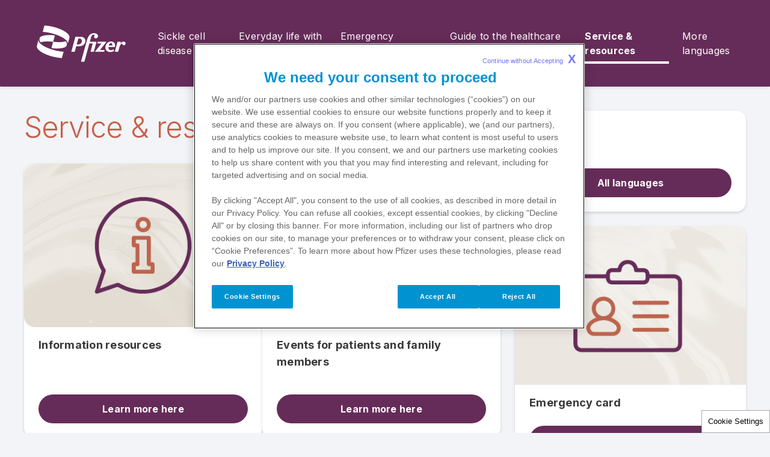

--- FILE ---
content_type: text/html
request_url: https://www.pfizerpro.de/sichelzellkrankheit/en/service
body_size: 6638
content:
<!doctype html>
<html lang="en">
<head>
    <meta content="ie=edge" http-equiv="x-ua-compatible">
        <meta name="viewport" content="width=device-width, initial-scale=1.0">
    
    <meta charset="utf-8">

            <title>Service &amp; Ressourcen | Patientenseite - Sichelzellkrankheit</title>
    
    
            <link rel="icon" type="image/png" href="https://www.pfizerpro.de/sichelzellkrankheit/favicon_17393082.png" />
    
            <script type="text/javascript">
            var pageAnalytics = {
    "pageType": null,
    "referringUrl": "",
    "language": "en",
    "currencyCode": "EUR",
    "primaryMessageCategory": "Disease Awareness",
    "pageSource": null,
    "contentOrigin": null,
    "contentID": "page/7da88cd9-0eba-4ce0-ac59-0e2fb683a84d",
    "country": "Germany",
    "GCMA-ID": "PP-LTV-DEU-0122",
    "GCMA-page-ID": "PP-LTV-DEU-0122",
    "trackingCode": "",
    "platform": "Canvas",
    "sessionID": "",
    "siteName": "pfizerprodesichelzellkra",
    "pageName": "",
    "pageURL": "",
    "onetag": false,
    "brand": "UNBRANDED",
    "indication": "Sickle Cell Disease (SCD)",
    "audienceType": "Patient",
    "audienceSpecialty": "General Public, Patient Associations, Patients",
    "businessUnit": "RARE DISEASE",
    "contentType": "Website",
    "therapeuticArea": "Rare Disease",
    "region": "Europe",
    "pfizerRegion": "EU"
};

                            var cookieUuid = document.cookie.split(';').filter(function(item) {
                    return item.trim().indexOf('pf_uuid=') == 0;
                });

                if (!cookieUuid.length) {
                    window.pfAnalyticsData = {
                        'pfPage': pageAnalytics
                    };
                } else {
                    var pf_uuid = cookieUuid[0].split('=');
                    window.pfAnalyticsData = {
                        'pfPage': pageAnalytics,
                        'pfUser':{
                            'userType': 'GRV',
                            'userID': pf_uuid[1],
                            'userDepartment': '',
                            'userBusinessUnit': '',
                            'userCountry': '',
                            'userRegion': ''
                        }
                    };
                }
                   </script>
    
    <script type="text/javascript">
        window.wbOnDomLoaded = (() => {
            const callbacks = [];
            const runAllCallbacks = () => callbacks.forEach(callback => callback());
            let isDomLoaded = false;

            document.addEventListener('DOMContentLoaded', () => {
                isDomLoaded = true;
                runAllCallbacks();
            });

            return {
                run: callback => isDomLoaded ? callback() : callbacks.push(callback)
            };
        })();
    </script>

            <link rel="canonical" href="https://www.pfizerpro.de/sichelzellkrankheit/en/service" />
    
                
            <meta name="description" content="Information materials on sickle cell disease." />
        <meta name="keywords" content="" />
        <meta name="abstract" content="" />
        <meta name="language" content="en" />

                    <meta name="auth" content="public" />
        
                    <meta name="robots" content="all" />
        
                    <meta name="website-brand" content="Unbranded" />
        
                    <meta name="brand" content="UNBRANDED" />
        
                    <meta name="indication" content="Sickle Cell Disease (SCD)" />
        
                    <meta name="country" content="Germany" />
        
                            
        
                    <meta name="page-analytics" content="pageType:null;referringUrl:;language:en;currencyCode:EUR;primaryMessageCategory:Disease Awareness;pageSource:null;contentOrigin:null;contentID:page/7da88cd9-0eba-4ce0-ac59-0e2fb683a84d;country:Germany;GCMA-ID:PP-LTV-DEU-0122;GCMA-page-ID:PP-LTV-DEU-0122;trackingCode:;platform:Canvas;sessionID:;siteName:pfizerprodesichelzellkra;pageName:;pageURL:;onetag:;brand:UNBRANDED;indication:Sickle Cell Disease (SCD);audienceType:Patient;audienceSpecialty:General Public, Patient Associations, Patients;businessUnit:RARE DISEASE;contentType:Website;therapeuticArea:Rare Disease;region:Europe;pfizerRegion:EU" />
            
            <meta name="promotional" content="true" />
    
            <meta name="dynamic-pdf-enabled" content="false" />
    
            <meta property="og:title" content="Service &amp; Ressourcen | Patientenseite - Sichelzellkrankheit" />
        <meta property="og:description" content="Information materials on sickle cell disease." />
        <meta property="og:url" content="https://www.pfizerpro.de/sichelzellkrankheit/en/service" />
        <meta property="og:type" content="website" />
        <meta property="og:image" content="" />
    
            <meta property="twitter:title" content="" />
        <meta property="twitter:description" content="" />
        <meta property="twitter:url" content="https://www.pfizerpro.de/sichelzellkrankheit/en/service" />
        <meta property="twitter:card" content="summary" />
        <meta property="twitter:image" content="" />
    
    
    
                                        <link rel="preload" as="style" href="https://hcp-galaxy-theme.digitalpfizer.com/4.24.0/main.css" />
                        
                        <link rel="preload" as="script" href="https://hcp-galaxy-theme.digitalpfizer.com/4.24.0/main.js" />
                                        
    
                        <link rel="stylesheet" href="https://hcp-galaxy-theme.digitalpfizer.com/4.24.0/main.css" media="print" onload="this.onload=null;this.media='all';window.wbOnDomLoaded.run(() => document.body.classList.remove('hidden-until-loaded'));">
                                <link rel="stylesheet" href="https://hcp-galaxy-theme.digitalpfizer.com/4.24.0/subtheme-sichelzellkrankheit-de.css" media="print" onload="this.onload=null;this.media='all'">
                                <link rel="stylesheet" href="/sichelzellkrankheit/brand_kit_sichelzellkrankheit-de_variables.css">
                                <script   type="text/javascript" src="https://assets.adobedtm.com/22baa8e94be8/93294748ca1f/launch-ecfb5334068a.min.js"  ></script>
                                <link rel="stylesheet" href="/sichelzellkrankheit/css/d41d8cd98f00b204e9800998ecf8427e.css">
                                <link rel="stylesheet" href="/sichelzellkrankheit/css/f02ad254e9a5e6850ea3292d09a984a2.css">
            
    <style>
        
        
        helix-grid, helix-mega-menu, helix-layout-container, helix-core-grid, helix-core-header, helix-core-page-break,
helix-core-card-group, helix-core-footer, helix-core-band  {
    visibility: hidden;
}
helix-grid.hydrated, helix-mega-menu.hydrated, helix-layout-container.hydrated, helix-core-grid.hydrated,
helix-core-header.hydrated, helix-core-page-break.hydrated, helix-core-card-group.hydrated, helix-core-footer.hydrated,
helix-core-band.hydrated {
    visibility: inherit;
}
body > div[data-webbuilder-block-is-swe] {
    display: contents;
}

            </style>

    
    </head>
<body id="wb-body"  class="webbuilder-theme--galaxy webbuilder-brand-kit--sichelzellkrankheit-de" >

<div data-nosnippet ><div protected id="ffc7394c-8424-4471-8114-e229ec0a3ae5" version="1.75.0" locked async uuid="ffc7394c-8424-4471-8114-e229ec0a3ae5" data-webbuilder-block-is-swe="yes" data-swe-block-title="Megamenu component-EN" data-webbuilder-swe-id-toggled class="custom-block-element custom-block-is-swe-yes no-index"><helix-core-menu theme="secondary" has-overlay-on-mprus-active="true" has-no-tablet-layout="true" behavior="modal" mobile-toggle="button" data-hwc-version="4.0.84" id="i3vg" class="block-3226130-cid block-976253-cid"><helix-core-menu-item slot="nav" data-hwc-version="4.0.424" id="iu8m2q"><helix-core-icon slot="accordion-indicator-collapsed" icon-name="add" size="2" is-block="" variant="filled" data-hwc-version="4.0.424" id="ilzi"></helix-core-icon><helix-core-icon slot="accordion-indicator-expanded" icon-name="remove" size="2" is-block="" variant="filled" data-hwc-version="4.0.424" id="i75j"></helix-core-icon><helix-core-button is-focusable="" variant="link" href="/sichelzellkrankheit/en/was-ist-die-sichelzellkrankheit-frueher-sichelzellanaemie" size="large" data-hwc-version="4.0.424" id="i7e1xe"><helix-core-content data-hwc-version="4.0.424" id="igu325" class="block-3267309-cid block-3226130-cid block-3201199-cid helix-core-content">Sickle cell disease</helix-core-content></helix-core-button><helix-core-menu-item-group slot="groups" data-hwc-version="4.0.424" id="ikyg"><helix-core-menu-item is-heading="true" data-hwc-version="4.0.424" id="i21l"><helix-core-heading variant="h3" data-hwc-version="4.0.424" id="iebf" class="block-3226130-cid helix-core-heading">Sickle cell disease</helix-core-heading><helix-core-content data-hwc-version="4.0.424" id="irfqw" class="block-3226130-cid helix-core-content"></helix-core-content></helix-core-menu-item></helix-core-menu-item-group><helix-core-menu-item-group slot="groups" data-hwc-version="4.0.424" id="ik301"></helix-core-menu-item-group><helix-core-menu-item-group slot="groups" data-hwc-version="4.0.424" id="i1smf"><helix-core-menu-item data-hwc-version="4.0.424" id="iuy72"><helix-core-button is-focusable="" variant="link" href="/sichelzellkrankheit/en/was-ist-die-sichelzellkrankheit-frueher-sichelzellanaemie#begriff" size="large" data-hwc-version="4.0.424" id="ip0my"><helix-core-content data-hwc-version="4.0.424" id="i4fdq" class="helix-core-content">What is sickle cell disease?</helix-core-content></helix-core-button></helix-core-menu-item><helix-core-menu-item data-hwc-version="4.0.424" id="ilmtv"><helix-core-button is-focusable="" variant="link" href="/sichelzellkrankheit/en/was-ist-die-sichelzellkrankheit-frueher-sichelzellanaemie#auspraegung" size="large" data-hwc-version="4.0.424" id="iwbeo"><helix-core-content data-hwc-version="4.0.424" id="il0c9" class="helix-core-content">Symptoms of sickle cell disease</helix-core-content></helix-core-button></helix-core-menu-item><helix-core-menu-item data-hwc-version="4.0.424" id="iqhh2"><helix-core-button is-focusable="" variant="link" href="/sichelzellkrankheit/en/was-ist-die-sichelzellkrankheit-frueher-sichelzellanaemie#behandlung" size="large" data-hwc-version="4.0.424" id="iqs4q"><helix-core-content data-hwc-version="4.0.424" id="iya4h" class="helix-core-content">Treatment options</helix-core-content><helix-core-icon slot="icon-right" size="1" icon-name="launch" variant="filled" data-hwc-version="4.0.424"></helix-core-icon></helix-core-button></helix-core-menu-item></helix-core-menu-item-group></helix-core-menu-item><helix-core-menu-item slot="nav" data-hwc-version="4.0.424" id="ij7tgx"><helix-core-icon slot="accordion-indicator-collapsed" icon-name="add" size="2" is-block="" variant="filled" data-hwc-version="4.0.424"></helix-core-icon><helix-core-icon slot="accordion-indicator-expanded" icon-name="remove" size="2" is-block="" variant="filled" data-hwc-version="4.0.424"></helix-core-icon><helix-core-button is-focusable="" variant="link" href="/sichelzellkrankheit/en/alltag-mit-scd" size="large" data-hwc-version="4.0.424" id="ij0u21"><helix-core-content data-hwc-version="4.0.424" id="i2l8zx" class="block-3226130-cid block-3201199-cid helix-core-content">Everyday life with SCD</helix-core-content></helix-core-button><helix-core-menu-item-group slot="groups" data-hwc-version="4.0.424" id="ifu7l"><helix-core-menu-item is-heading="true" data-hwc-version="4.0.424" id="iq5bu"><helix-core-heading variant="h3" data-hwc-version="4.0.424" id="i70f2" class="helix-core-heading">Everyday life with SCD</helix-core-heading></helix-core-menu-item></helix-core-menu-item-group><helix-core-menu-item-group slot="groups" data-hwc-version="4.0.424" id="iidkg"><helix-core-menu-item data-hwc-version="4.0.424" id="i644o"><helix-core-button is-focusable="" variant="link" href="/sichelzellkrankheit/en/alltag-mit-scd#behandlung" size="large" data-hwc-version="4.0.424" id="iji1k"><helix-core-content data-hwc-version="4.0.424" id="icxv5" class="helix-core-content">Getting through your day when you have symptoms</helix-core-content></helix-core-button></helix-core-menu-item><helix-core-menu-item data-hwc-version="4.0.424" id="ijae3"><helix-core-button is-focusable="" variant="link" href="/sichelzellkrankheit/en/alltag-mit-scd#behandlung" size="large" data-hwc-version="4.0.424" id="iuxve"><helix-core-content data-hwc-version="4.0.424" id="iqkwj" class="helix-core-content">Managing the disease</helix-core-content></helix-core-button></helix-core-menu-item></helix-core-menu-item-group><helix-core-menu-item-group slot="groups" data-hwc-version="4.0.424" id="ixblki"><helix-core-menu-item data-hwc-version="4.0.424" id="ircpf"><helix-core-button is-focusable="" variant="link" href="/sichelzellkrankheit/en/alltag-mit-scd#arzt" size="large" data-hwc-version="4.0.424" id="i9cxhg"><helix-core-content data-hwc-version="4.0.424" id="i11uge" class="block-3267309-cid helix-core-content">How to prepare for a doctor’s appointment</helix-core-content><helix-core-icon slot="icon-right" size="1" icon-name="launch" variant="filled" data-hwc-version="4.0.424"></helix-core-icon></helix-core-button></helix-core-menu-item><helix-core-menu-item data-hwc-version="4.0.424" id="ic1c2"><helix-core-button is-focusable="" variant="link" href="/sichelzellkrankheit/en/alltag-mit-scd#erfahrungen" size="large" data-hwc-version="4.0.424" id="i6v1l"><helix-core-content data-hwc-version="4.0.424" id="iaz4s" class="block-3323284-cid block-3267309-cid helix-core-content">Patient stories</helix-core-content><helix-core-icon slot="icon-right" size="1" icon-name="launch" variant="filled" data-hwc-version="4.0.424"></helix-core-icon></helix-core-button></helix-core-menu-item></helix-core-menu-item-group></helix-core-menu-item><helix-core-menu-item slot="nav" data-hwc-version="4.0.424" id="ip9vna"><helix-core-button is-focusable="" variant="link" href="/sichelzellkrankheit/en/notfallmanagement" size="large" data-hwc-version="4.0.424" id="i0v46f"><helix-core-content data-hwc-version="4.0.424" id="i650ae" class="block-3226130-cid block-3201199-cid helix-core-content">Emergency management</helix-core-content></helix-core-button><helix-core-menu-item-group slot="groups" data-hwc-version="4.0.424" id="ixxoi6"><helix-core-menu-item is-heading="true" data-hwc-version="4.0.424" id="i94wfi"><helix-core-heading variant="h3" data-hwc-version="4.0.424" id="it1x34" class="helix-core-heading">Emergency<br>
management</helix-core-heading></helix-core-menu-item></helix-core-menu-item-group><helix-core-menu-item-group slot="groups" data-hwc-version="4.0.424" id="ipjlmr"><helix-core-menu-item data-hwc-version="4.0.424" id="i88o34"><helix-core-button is-focusable="" variant="link" href="/sichelzellkrankheit/en/notfallmanagement#ausweis" size="large" data-hwc-version="4.0.424" id="iztouj"><helix-core-content data-hwc-version="4.0.424" id="izooin" class="block-3267309-cid helix-core-content">Emergency card</helix-core-content></helix-core-button></helix-core-menu-item><helix-core-menu-item data-hwc-version="4.0.424" id="inbnig"><helix-core-button is-focusable="" variant="link" href="/sichelzellkrankheit/en/notfallmanagement#wann" size="large" data-hwc-version="4.0.424" id="in158y"><helix-core-content data-hwc-version="4.0.424" id="ik0zih" class="helix-core-content">How do I know it’s an emergency?</helix-core-content></helix-core-button></helix-core-menu-item></helix-core-menu-item-group><helix-core-menu-item-group slot="groups" data-hwc-version="4.0.424" id="innwwq"><helix-core-menu-item data-hwc-version="4.0.424" id="ixsbor"><helix-core-button is-focusable="" variant="link" href="/sichelzellkrankheit/en/notfallmanagement#was" size="large" data-hwc-version="4.0.424" id="idwp7v"><helix-core-content data-hwc-version="4.0.424" id="iuxdsf" class="block-3267309-cid helix-core-content">What can I do in an emergency?</helix-core-content><helix-core-icon slot="icon-right" size="1" icon-name="launch" variant="filled" data-hwc-version="4.0.424"></helix-core-icon></helix-core-button></helix-core-menu-item><helix-core-menu-item data-hwc-version="4.0.424" id="i8yrhj"><helix-core-button is-focusable="" variant="link" href="/sichelzellkrankheit/en/notfallmanagement#vorbereiten" size="large" data-hwc-version="4.0.424" id="iysk0a"><helix-core-content data-hwc-version="4.0.424" id="iraoer" class="block-3267309-cid helix-core-content">How can I prepare?</helix-core-content></helix-core-button></helix-core-menu-item></helix-core-menu-item-group></helix-core-menu-item><helix-core-menu-item slot="nav" data-hwc-version="4.0.424" id="i4k6wv"><helix-core-button is-focusable="" variant="link" href="/sichelzellkrankheit/en/wegweiser-gesundheitssystem" size="large" data-hwc-version="4.0.424" id="ibqup"><helix-core-content data-hwc-version="4.0.424" id="i461o" class="block-3363466-cid block-3226130-cid block-3201199-cid helix-core-content">Guide to the healthcare system</helix-core-content></helix-core-button><helix-core-menu-item-group slot="groups" data-hwc-version="4.0.424" id="i0arl"><helix-core-menu-item is-heading="true" data-hwc-version="4.0.424"><helix-core-heading variant="h3" data-hwc-version="4.0.424" id="i7wwo" class="block-3363466-cid helix-core-heading">Guide to the healthcare system</helix-core-heading></helix-core-menu-item></helix-core-menu-item-group><helix-core-menu-item-group slot="groups" data-hwc-version="4.0.424" id="imy5c"><helix-core-menu-item data-hwc-version="4.0.424" id="i9oyqa"><helix-core-button is-focusable="" variant="link" href="/sichelzellkrankheit/en/wegweiser-gesundheitssystem#rezept" size="large" data-hwc-version="4.0.424" id="i4t79j"><helix-core-content data-hwc-version="4.0.424" id="ididc8" class="block-3363466-cid block-3267309-cid helix-core-content">What’s a prescription?</helix-core-content></helix-core-button></helix-core-menu-item><helix-core-menu-item data-hwc-version="4.0.424" id="ilo5jw"><helix-core-button is-focusable="" variant="link" href="/sichelzellkrankheit/en/wegweiser-gesundheitssystem#ueberweisung" size="large" data-hwc-version="4.0.424" id="it01zn"><helix-core-content data-hwc-version="4.0.424" id="ir9ctm" class="block-3363466-cid helix-core-content">What’s a referral?</helix-core-content></helix-core-button></helix-core-menu-item><helix-core-menu-item data-hwc-version="4.0.424" id="iq9m7d"><helix-core-button is-focusable="" variant="link" href="/sichelzellkrankheit/en/wegweiser-gesundheitssystem#einloesen" size="large" data-hwc-version="4.0.424" id="ij085k"><helix-core-content data-hwc-version="4.0.424" id="iezrk7" class="block-3363466-cid helix-core-content">How can I get a prescription filled?</helix-core-content></helix-core-button></helix-core-menu-item></helix-core-menu-item-group><helix-core-menu-item-group slot="groups" data-hwc-version="4.0.424" id="i34a4"><helix-core-menu-item data-hwc-version="4.0.424" id="i0uz6i"><helix-core-button is-focusable="" variant="link" href="/sichelzellkrankheit/en/wegweiser-gesundheitssystem#wer" size="large" data-hwc-version="4.0.424" id="iqzhbm"><helix-core-content data-hwc-version="4.0.424" id="i0mqsf" class="block-3363466-cid block-3267309-cid helix-core-content">Who treats SCD in Germany?</helix-core-content><helix-core-icon slot="icon-right" size="1" icon-name="launch" variant="filled" data-hwc-version="4.0.424"></helix-core-icon></helix-core-button></helix-core-menu-item><helix-core-menu-item data-hwc-version="4.0.424" id="ivk1pq"><helix-core-button is-focusable="" variant="link" href="/sichelzellkrankheit/en/wegweiser-gesundheitssystem#erstattung" size="large" data-hwc-version="4.0.424" id="i6od0d"><helix-core-content data-hwc-version="4.0.424" id="io6plm" class="block-3363466-cid block-3267309-cid helix-core-content">Can I get help with travel expenses?</helix-core-content></helix-core-button></helix-core-menu-item><helix-core-menu-item data-hwc-version="4.0.424" id="igl2fp"><helix-core-button is-focusable="" variant="link" href="/sichelzellkrankheit/en/wegweiser-gesundheitssystem#wo" size="large" data-hwc-version="4.0.424" id="izyocr"><helix-core-content data-hwc-version="4.0.424" id="ipj5f8" class="block-3622558-cid block-3363466-cid block-3267309-cid helix-core-content">Institutions</helix-core-content></helix-core-button></helix-core-menu-item></helix-core-menu-item-group></helix-core-menu-item><helix-core-logo slot="logo" size="unrestricted" data-hwc-version="4.0.84" href="/sichelzellkrankheit/" id="izc6"><helix-core-image img-src="/sichelzellkrankheit/images/Logo-pfizer-6027777384152-1507680.png" mobile-img-src="/sichelzellkrankheit/images/Logo-pfizer-6027777384152-1507680.png" image-corners="square" data-hwc-version="4.0.84" id="ivtg" filename="Logo-pfizer.png" img-retina="/sichelzellkrankheit/images/Logo-pfizer-ret-26629460332121-1507681.png" is-default-img-preload="" is-default-img-private="" is-img-retina-preload="" is-img-retina-private="" is-mobile-img-retina-preload="" is-mobile-img-retina-private="" is-mobile-img-src-preload="" is-mobile-img-src-private="" mobile-img-retina="/sichelzellkrankheit/images/Logo-pfizer-6027777384152-1507680.png" title="" display-title-on-hover="" data-title="Logo-pfizer.png" class="block-3226130-cid hydrated" lazy-load="1">
    </helix-core-image></helix-core-logo><helix-core-layout-container slot="mprus" variant="1up-by-2up" data-hwc-version="4.0.84" id="i24q"><helix-core-grid variant="1up-by-2up" data-hwc-version="4.0.84"><helix-core-grid-item id="inwf"></helix-core-grid-item></helix-core-grid></helix-core-layout-container><div slot="toggle-menu-open" id="io7hk"><helix-core-content data-hwc-version="4.0.424" id="iu4zxe" class="block-3267309-cid block-3226130-cid block-3201199-cid helix-core-content">Menü</helix-core-content></div><div slot="toggle-menu-close" id="ikv0u"><helix-core-content data-hwc-version="4.0.424" id="ix143k" class="block-3267309-cid block-3226130-cid block-3201199-cid helix-core-content">Schließen</helix-core-content></div><helix-core-menu-item slot="nav" data-hwc-version="4.0.424" id="iv4bpy"><helix-core-icon slot="accordion-indicator-collapsed" icon-name="add" size="2" is-block="" variant="filled" data-hwc-version="4.0.424"></helix-core-icon><helix-core-icon slot="accordion-indicator-expanded" icon-name="remove" size="2" is-block="" variant="filled" data-hwc-version="4.0.424"></helix-core-icon><helix-core-button is-focusable="" variant="link" href="/sichelzellkrankheit/en/service" size="large" data-hwc-version="4.0.424" id="iltlmg"><helix-core-content data-hwc-version="4.0.424" id="ing6kc" class="block-3226130-cid block-3201199-cid helix-core-content">Service &amp; resources</helix-core-content></helix-core-button><helix-core-menu-item-group slot="groups" data-hwc-version="4.0.424" id="iuij8j"><helix-core-menu-item is-heading="true" data-hwc-version="4.0.424"><helix-core-heading variant="h3" data-hwc-version="4.0.424" id="irjabs" class="block-3226130-cid helix-core-heading">Service &amp; resources</helix-core-heading></helix-core-menu-item></helix-core-menu-item-group><helix-core-menu-item-group slot="groups" data-hwc-version="4.0.424" id="idhjka"></helix-core-menu-item-group><helix-core-menu-item-group slot="groups" data-hwc-version="4.0.424" id="itddjx"><helix-core-menu-item data-hwc-version="4.0.424" id="i15z6j"><helix-core-button is-focusable="" variant="link" href="/sichelzellkrankheit/service/veranstaltungen" size="large" data-hwc-version="4.0.424" id="iq8a28"><helix-core-content data-hwc-version="4.0.424" id="idxl8g" class="block-3226130-cid helix-core-content">Events</helix-core-content></helix-core-button></helix-core-menu-item><helix-core-menu-item data-hwc-version="4.0.424" id="iglz04"><helix-core-button is-focusable="" variant="link" href="/sichelzellkrankheit/service/informationsmaterialien" size="large" data-hwc-version="4.0.424" id="i5mw85"><helix-core-content data-hwc-version="4.0.424" id="i6ekee" class="block-3226130-cid helix-core-content">Information material</helix-core-content></helix-core-button></helix-core-menu-item><helix-core-menu-item data-hwc-version="4.0.424" id="i6g84m"><helix-core-button is-focusable="" variant="link" href="/sichelzellkrankheit/en/service/kinderbuch-abenteuerreise-mit-selten-en" size="large" data-hwc-version="4.0.424" id="irmw6w"><helix-core-content data-hwc-version="4.0.424" id="i2frh3" class="block-3756272-cid block-3226130-cid helix-core-content">Children's book</helix-core-content></helix-core-button></helix-core-menu-item></helix-core-menu-item-group></helix-core-menu-item><helix-core-menu-item slot="nav" data-hwc-version="4.0.424" id="icmkbk"><helix-core-icon slot="accordion-indicator-collapsed" icon-name="add" size="2" is-block="" variant="filled" data-hwc-version="4.0.424"></helix-core-icon><helix-core-icon slot="accordion-indicator-expanded" icon-name="remove" size="2" is-block="" variant="filled" data-hwc-version="4.0.424"></helix-core-icon><helix-core-button is-focusable="" variant="link" href="/sichelzellkrankheit/page/8154a402-8e64-430b-9205-5c91b99b9882e-4877-43fd-9772-ec7b3dc6a64a" size="large" data-hwc-version="4.0.424" id="igymko"><helix-core-content data-hwc-version="4.0.424" id="i6uljg" class="block-3602221-cid block-3226130-cid block-3201199-cid helix-core-content">More languages</helix-core-content></helix-core-button><helix-core-menu-item-group slot="groups" data-hwc-version="4.0.424" id="imwq4b"><helix-core-menu-item is-heading="true" data-hwc-version="4.0.424"><helix-core-heading variant="h3" data-hwc-version="4.0.424" id="ipejv4" class="block-3602221-cid block-3226130-cid helix-core-heading">More languages</helix-core-heading></helix-core-menu-item></helix-core-menu-item-group><helix-core-menu-item-group slot="groups" data-hwc-version="4.0.424" id="ipb47f"></helix-core-menu-item-group><helix-core-menu-item-group slot="groups" data-hwc-version="4.0.424" id="i6rx3f"><helix-core-menu-item data-hwc-version="4.0.424" id="idg7f5"><helix-core-button is-focusable="" variant="link" href="/sichelzellkrankheit/" size="large" data-hwc-version="4.0.424" id="i4mzku"><helix-core-content data-hwc-version="4.0.424" id="ixmo7b" class="block-3622558-cid block-3602221-cid block-3226130-cid helix-core-content">Deutsch</helix-core-content></helix-core-button></helix-core-menu-item><helix-core-menu-item data-hwc-version="4.0.424" id="iqpjup"><helix-core-button is-focusable="" variant="link" href="/sichelzellkrankheit/fr/was-ist-die-sichelzellkrankheit-frueher-sichelzellanaemie" size="large" data-hwc-version="4.0.424" id="i9bxdi"><helix-core-content data-hwc-version="4.0.424" id="ii85lh" class="block-3622558-cid block-3602221-cid block-3226130-cid helix-core-content">En français</helix-core-content></helix-core-button></helix-core-menu-item></helix-core-menu-item-group><helix-core-menu-item-group slot="groups" data-hwc-version="4.0.424" id="if6zfg"><helix-core-menu-item data-hwc-version="4.0.424" id="i5xll1"><helix-core-button is-focusable="" variant="link" href="/sichelzellkrankheit/tr/was-ist-die-sichelzellkrankheit-frueher-sichelzellanaemie" size="large" data-hwc-version="4.0.424" id="iodvrn"><helix-core-content data-hwc-version="4.0.424" id="ifvvil" class="block-3602221-cid block-3226130-cid helix-core-content">Türkçe</helix-core-content></helix-core-button></helix-core-menu-item><helix-core-menu-item data-hwc-version="4.0.424" id="insx6y"><helix-core-button is-focusable="" variant="link" href="/sichelzellkrankheit/ar/was-ist-die-sichelzellkrankheit-frueher-sichelzellanaemie" size="large" data-hwc-version="4.0.424" id="ifo91q"><helix-core-content data-hwc-version="4.0.424" id="iagwo4" class="block-3602221-cid block-3226130-cid helix-core-content">العربية</helix-core-content></helix-core-button></helix-core-menu-item></helix-core-menu-item-group><helix-core-menu-item-group slot="groups" data-hwc-version="4.0.424" id="ifqyot"></helix-core-menu-item-group></helix-core-menu-item><div grv-version="none"><div class="universal-grv-wrapper"></div></div></helix-core-menu></div><helix-core-layout-container data-hwc-version="4.0.425" id="impgn"><helix-core-grid variant="2up-66-33" data-hwc-version="4.0.425" id="iehhk"><helix-core-grid-item variant="1up-by-2up" data-hwc-version="4.0.425" id="ii83d"><helix-core-heading data-hwc-version="4.0.425" variant="h2" tag="h1" id="i8obs" class="helix-core-heading">Service &amp; resources</helix-core-heading><helix-core-card-group variant="side-by-side" data-hwc-version="4.0.425" id="i1p4p"><helix-core-card variant="media" theme="" behavior="none" alternative="none" data-hwc-version="4.0.425" id="iqqhu"><helix-core-image slot="image" img-src="/sichelzellkrankheit/images/PFIZERKacheln230912Info-22051455185446-1507650.png" image-corners="square" data-hwc-version="4.0.425" id="i3ji6" img-retina="/sichelzellkrankheit/images/PFIZERKacheln230912Info-22051455185446-1507650.png" mobile-img-retina="/sichelzellkrankheit/images/PFIZERKacheln230912Info-22051455185446-1507650.png" mobile-img-src="/sichelzellkrankheit/images/PFIZERKacheln230912Info-22051455185446-1507650.png" full-width lazy-load="1"></helix-core-image><helix-core-heading variant="h5" slot="header" data-hwc-version="4.0.425" id="igp4g" class="helix-core-heading"> Information resources </helix-core-heading><helix-core-content slot="body" data-hwc-version="4.0.425"></helix-core-content><helix-core-button-group variant="full-width" slot="footer" align="left" data-hwc-version="4.0.425" id="i370k"><helix-core-button variant="primary" size="large" data-hwc-version="4.0.425" id="ilcpod" href="/sichelzellkrankheit/service/informationsmaterialien"><helix-core-content data-hwc-version="4.0.425" id="ilwhu7" class="helix-core-content"> Learn more here </helix-core-content><helix-core-content slot="loader-text" data-hwc-version="4.0.425">Loading</helix-core-content><helix-core-icon slot="loader-indicator" is-block="" icon-name="autorenew" is-rotating="true" size="2" variant="filled" data-hwc-version="4.0.425"></helix-core-icon></helix-core-button></helix-core-button-group></helix-core-card><helix-core-card variant="media" theme="" behavior="none" alternative="none" data-hwc-version="4.0.425" id="iutai3"><helix-core-image slot="image" img-src="/sichelzellkrankheit/images/PFIZERKacheln230912Kalender-1613495799788-1507651.png" image-corners="square" data-hwc-version="4.0.425" img-retina="/sichelzellkrankheit/images/PFIZERKacheln230912Kalender-1613495799788-1507651.png" mobile-img-retina="/sichelzellkrankheit/images/PFIZERKacheln230912Kalender-1613495799788-1507651.png" mobile-img-src="/sichelzellkrankheit/images/PFIZERKacheln230912Kalender-1613495799788-1507651.png" full-width id="ipzctu" is-default-img-private lazy-load="1"></helix-core-image><helix-core-heading variant="h5" slot="header" data-hwc-version="4.0.425" id="iaitto" class="helix-core-heading"> Events for patients and family members</helix-core-heading><helix-core-content slot="body" data-hwc-version="4.0.425"></helix-core-content><helix-core-button-group variant="full-width" slot="footer" align="left" data-hwc-version="4.0.425" id="imsihw"><helix-core-button variant="primary" size="large" data-hwc-version="4.0.425" href="/sichelzellkrankheit/service" id="ihfe4m"><helix-core-content data-hwc-version="4.0.425" id="ijd89r" class="helix-core-content"> Learn more here</helix-core-content><helix-core-content slot="loader-text" data-hwc-version="4.0.425">Loading</helix-core-content><helix-core-icon slot="loader-indicator" is-block="" icon-name="autorenew" is-rotating="true" size="2" variant="filled" data-hwc-version="4.0.425"></helix-core-icon></helix-core-button></helix-core-button-group></helix-core-card></helix-core-card-group><helix-core-feature behavior="none" data-hwc-version="4.0.486" id="iup0cr"><helix-core-image img-src="/sichelzellkrankheit/images/publikationen-feature-scd-factsheet-en-1710160785255-334687413947565-1565311.webp" full-width="" slot="media" image-corners="square" data-hwc-version="4.0.486" id="i10bjb" filename="publikationen-feature-scd-factsheet-en-1710160785255.webp" img-retina="/sichelzellkrankheit/images/publikationen-feature-scd-factsheet-en-1710160785255-334687413947565-1565311.webp" mobile-img-retina="/sichelzellkrankheit/images/publikationen-feature-scd-factsheet-en-1710160785255-334687413947565-1565311.webp" mobile-img-src="/sichelzellkrankheit/images/publikationen-feature-scd-factsheet-en-1710160785255-334687413947565-1565311.webp" data-title="publikationen-feature-scd-factsheet-en-1710160785255.webp" title="" class="hydrated" lazy-load="1"></helix-core-image><helix-core-heading slot="header" variant="h5" data-hwc-version="4.0.486" class="helix-core-heading" id="isj41k">Facts about sickle cell disease</helix-core-heading><helix-core-content slot="body" data-hwc-version="4.0.486" class="helix-core-content" id="idwmmt"><p>This fact sheet explains the disease simply and concisely, provides an overview of the most important facts and the pathophysiological cascade.</p>
</helix-core-content><helix-core-button-group variant="block" slot="footer" align="left" data-hwc-version="4.0.486"><helix-core-button variant="primary" size="large" data-hwc-version="4.0.486" id="ii89f8" href="/sichelzellkrankheit/files/EN_11995596_OXB_Disease_Education_Brosch%C3%BCre.pdf"><helix-core-content data-hwc-version="4.0.486" class="helix-core-content" id="icr5tk"> Download here</helix-core-content><helix-core-content slot="loader-text" data-hwc-version="4.0.486" class="helix-core-content" id="izhgb8">Loading</helix-core-content><helix-core-icon slot="loader-indicator" is-block="" icon-name="autorenew" is-rotating="true" size="2" variant="filled" data-hwc-version="4.0.486" id="iema5h"></helix-core-icon></helix-core-button></helix-core-button-group></helix-core-feature></helix-core-grid-item><helix-core-grid-item variant="1up-by-2up" data-hwc-version="4.0.425"><div protected id="79ec1fa3-b948-465b-820c-d5a54dc166a9" version="1.0.0" locked async uuid="79ec1fa3-b948-465b-820c-d5a54dc166a9" data-webbuilder-block-is-swe="yes" data-swe-block-title="All languages-sidebar" data-webbuilder-swe-id-toggled class="custom-block-element custom-block-is-swe-yes no-index"><helix-core-card-group variant="side-by-side" data-hwc-version="4.0.481" id="ilck"><helix-core-card variant="callout" theme="" behavior="none" alternative="none" data-hwc-version="4.0.481" id="ioghn"><helix-core-icon icon-name="exit_to_app" size="3" slot="icon" variant="filled" data-hwc-version="4.0.481" id="i4bms"></helix-core-icon><helix-core-content slot="body" data-hwc-version="4.0.481"></helix-core-content><helix-core-button-group variant="full-width" slot="footer" align="center" data-hwc-version="4.0.481" id="ihzrh"><helix-core-button variant="primary" size="large" data-hwc-version="4.0.481" id="i6hvd" href="/sichelzellkrankheit/"><helix-core-content data-hwc-version="4.0.481" class="helix-core-content" id="i0pp6"> All languages</helix-core-content><helix-core-content slot="loader-text" data-hwc-version="4.0.481">Loading</helix-core-content><helix-core-icon slot="loader-indicator" is-block="" icon-name="autorenew" is-rotating="true" size="2" variant="filled" data-hwc-version="4.0.481"></helix-core-icon></helix-core-button></helix-core-button-group></helix-core-card></helix-core-card-group></div>
<div protected id="1c56ef42-b2bf-497f-b662-c21548b5e3f7" version="1.0.0" locked async uuid="1c56ef42-b2bf-497f-b662-c21548b5e3f7" data-webbuilder-block-is-swe="yes" data-swe-block-title="Notfallausweis-EN" data-webbuilder-swe-id-toggled class="custom-block-element custom-block-is-swe-yes no-index"><helix-core-card-group variant="side-by-side" data-hwc-version="4.0.425" id="i5tr"><helix-core-card variant="media" theme="" behavior="none" alternative="none" data-hwc-version="4.0.425" id="i6lnu"><helix-core-image slot="image" img-src="/sichelzellkrankheit/images/PFIZERKacheln800x55px2309199-159566341124293-1508701.png" image-corners="square" data-hwc-version="4.0.425" id="ishx6" filename="PFIZER_Kacheln_800x55px_2309199.png" full-width="true" img-retina="/sichelzellkrankheit/images/PFIZERKacheln800x55px2309199-159566341124293-1508701.png" is-img-retina-private="1" is-mobile-img-retina-private="1" is-mobile-img-src-private="1" mobile-img-retina="/sichelzellkrankheit/images/PFIZERKacheln800x55px2309199-159566341124293-1508701.png" mobile-img-src="/sichelzellkrankheit/images/PFIZERKacheln800x55px2309199-159566341124293-1508701.png" data-title="PFIZERKacheln800x55px2309199.png" title="" class="block-3227946-cid block-3227872-cid block-3227870-cid block-3227869-cid block-3227868-cid hydrated" lazy-load="1"></helix-core-image><helix-core-heading variant="h5" slot="header" data-hwc-version="4.0.425" id="i495n" class="block-3227946-cid block-3227872-cid block-3227870-cid block-3227869-cid block-3227868-cid helix-core-heading">Emergency card</helix-core-heading><helix-core-button-group variant="full-width" slot="footer" align="left" data-hwc-version="4.0.425" id="ij0ni"><helix-core-button variant="primary" size="large" data-hwc-version="4.0.425" id="i4dtr" href="/sichelzellkrankheit/en/notfallmanagement" target="_self"><helix-core-content data-hwc-version="4.0.425" id="ivb14" class="block-3227946-cid block-3227872-cid block-3227870-cid block-3227869-cid block-3227868-cid helix-core-content">Download here</helix-core-content><helix-core-content slot="loader-text" data-hwc-version="4.0.425">Loading</helix-core-content><helix-core-icon slot="loader-indicator" is-block="" icon-name="autorenew" is-rotating="true" size="2" variant="filled" data-hwc-version="4.0.425"></helix-core-icon></helix-core-button></helix-core-button-group></helix-core-card></helix-core-card-group></div>
<div protected id="a22323f3-8bf2-4b68-97f6-a741b6a05e85" version="1.0.0" locked async uuid="a22323f3-8bf2-4b68-97f6-a741b6a05e85" data-webbuilder-block-is-swe="yes" data-swe-block-title="Vorbereitung Arztgespräch-EN" data-webbuilder-swe-id-toggled class="custom-block-element custom-block-is-swe-yes no-index"><helix-core-card-group variant="side-by-side" data-hwc-version="4.0.425" id="i5tr"><helix-core-card variant="media" theme="" behavior="none" alternative="none" data-hwc-version="4.0.425" id="i6lnu"><helix-core-image slot="image" img-src="/sichelzellkrankheit/images/PFIZERKacheln800x55px23091910-337884128175589-1508702.png" image-corners="square" data-hwc-version="4.0.425" id="ishx6" filename="PFIZER_Kacheln_800x55px_23091910.png" full-width="true" img-retina="/sichelzellkrankheit/images/PFIZERKacheln800x55px23091910-337884128175589-1508702.png" is-img-retina-private="1" is-mobile-img-retina-private="1" is-mobile-img-src-private="1" mobile-img-retina="/sichelzellkrankheit/images/PFIZERKacheln800x55px23091910-337884128175589-1508702.png" mobile-img-src="/sichelzellkrankheit/images/PFIZERKacheln800x55px23091910-337884128175589-1508702.png" data-title="PFIZERKacheln800x55px23091910.png" title="" class="block-3227947-cid block-3227872-cid block-3227870-cid block-3227869-cid block-3227868-cid hydrated" lazy-load="1"></helix-core-image><helix-core-heading variant="h5" slot="header" data-hwc-version="4.0.425" id="i495n" class="block-3227947-cid block-3227872-cid block-3227870-cid block-3227869-cid block-3227868-cid helix-core-heading">How to prepare for a doctor’s appointment</helix-core-heading><helix-core-button-group variant="full-width" slot="footer" align="left" data-hwc-version="4.0.425" id="ij0ni"><helix-core-button variant="primary" size="large" data-hwc-version="4.0.425" id="i4dtr" href="/sichelzellkrankheit/en/alltag-mit-scd#arzt" target="_self"><helix-core-content data-hwc-version="4.0.425" id="ivb14" class="block-3227947-cid block-3227872-cid block-3227870-cid block-3227869-cid block-3227868-cid helix-core-content">Get tips here</helix-core-content><helix-core-content slot="loader-text" data-hwc-version="4.0.425">Loading</helix-core-content><helix-core-icon slot="loader-indicator" is-block="" icon-name="autorenew" is-rotating="true" size="2" variant="filled" data-hwc-version="4.0.425"></helix-core-icon></helix-core-button></helix-core-button-group></helix-core-card></helix-core-card-group></div>
<div protected id="08f5f7c9-4745-471a-832a-9dae15b52872" version="1.0.0" locked async uuid="08f5f7c9-4745-471a-832a-9dae15b52872" data-webbuilder-block-is-swe="yes" data-swe-block-title="Leben mit SCD-EN" data-webbuilder-swe-id-toggled class="custom-block-element custom-block-is-swe-yes no-index"><helix-core-card-group variant="side-by-side" data-hwc-version="4.0.425" id="i5tr"><helix-core-card variant="media" theme="" behavior="none" alternative="none" data-hwc-version="4.0.425" id="i6lnu"><helix-core-image slot="image" img-src="/sichelzellkrankheit/images/PFIZERKacheln230912Patienten-10345933807638-1507640.png" image-corners="square" data-hwc-version="4.0.425" id="ishx6" filename="PFIZER_Kacheln_230912_Patienten.png" full-width="true" img-retina="/sichelzellkrankheit/images/PFIZERKacheln230912Patienten-10345933807638-1507640.png" is-img-retina-private="1" is-mobile-img-retina-private="1" is-mobile-img-src-private="1" mobile-img-retina="/sichelzellkrankheit/images/PFIZERKacheln230912Patienten-10345933807638-1507640.png" mobile-img-src="/sichelzellkrankheit/images/PFIZERKacheln230912Patienten-10345933807638-1507640.png" data-title="PFIZERKacheln230912Patienten.png" title="" class="block-3227865-cid hydrated" lazy-load="1"></helix-core-image><helix-core-heading variant="h5" slot="header" data-hwc-version="4.0.425" id="i495n" class="block-3227865-cid helix-core-heading">Living with SCD</helix-core-heading><helix-core-button-group variant="full-width" slot="footer" align="left" data-hwc-version="4.0.425" id="ij0ni"><helix-core-button variant="primary" size="large" data-hwc-version="4.0.425" id="i4dtr" href="/sichelzellkrankheit/en/alltag-mit-scd#erfahrungen" target="_self"><helix-core-content data-hwc-version="4.0.425" id="ivb14" class="block-3227865-cid helix-core-content">Watch videos here</helix-core-content><helix-core-content slot="loader-text" data-hwc-version="4.0.425">Loading</helix-core-content><helix-core-icon slot="loader-indicator" is-block="" icon-name="autorenew" is-rotating="true" size="2" variant="filled" data-hwc-version="4.0.425"></helix-core-icon></helix-core-button></helix-core-button-group></helix-core-card></helix-core-card-group></div></helix-core-grid-item></helix-core-grid></helix-core-layout-container><div protected id="6caecb66-1745-4f92-8fac-135bfedbead8" version="1.0.0" locked async uuid="6caecb66-1745-4f92-8fac-135bfedbead8" data-webbuilder-block-is-swe="yes" data-swe-block-title="footer SWE" data-swe-block-is-inherited data-webbuilder-swe-id-toggled class="custom-block-element custom-block-is-swe-yes no-index"><helix-core-divider size="small" data-hwc-version="4.0.11" id="imi3l" class="block-4992266-cid block-4972711-cid block-4753383-cid block-4744686-cid block-4728775-cid block-4701034-cid block-4604822-cid block-4495846-cid block-4331470-cid block-3909062-cid block-3856807-cid block-3847538-cid block-3841061-cid block-3804072-cid block-3673150-cid block-3632105-cid block-3608537-cid block-3595524-cid block-3519976-cid block-3516922-cid block-2835940-cid block-2577887-cid block-2301793-cid block-2075649-cid block-1642319-cid block-1571335-cid block-1359624-cid block-1264723-cid block-1165138-cid block-995414-cid block-869839-cid block-868899-cid block-860966-cid block-790152-cid block-774999-cid helix-core-m-t-0x"></helix-core-divider><helix-core-footer variant="two-column" theme="inverted" data-hwc-version="4.0.7" id="i1de"><helix-core-footer-content slot="top-one" id="iou3"><helix-core-content data-hwc-version="4.0.7" id="id1nh" class="block-4992266-cid block-4972711-cid block-4753383-cid block-4744686-cid block-4728775-cid block-4701034-cid block-4604822-cid block-4495846-cid block-4331470-cid block-3909062-cid block-3856807-cid block-3847538-cid block-3841061-cid block-3804072-cid block-3673150-cid block-3632105-cid block-3608537-cid block-3595524-cid block-3519976-cid block-3516922-cid block-2835940-cid block-2577887-cid block-2301793-cid block-2075649-cid block-1642319-cid helix-core-content"><ul id="izn9e" class="block-4992266-cid block-4972711-cid block-4753383-cid block-4744686-cid block-4728775-cid block-4701034-cid block-4604822-cid block-4495846-cid block-4331470-cid block-3909062-cid block-3856807-cid block-3847538-cid block-3841061-cid block-3804072-cid block-3673150-cid block-3632105-cid block-3608537-cid block-3595524-cid block-3519976-cid block-3516922-cid block-2835940-cid block-2577887-cid block-2301793-cid block-2075649-cid block-1642319-cid block-1571335-cid block-1359624-cid block-1264723-cid block-1165138-cid block-995414-cid block-869839-cid block-868899-cid block-860966-cid block-790152-cid block-774999-cid block-772015-cid block-768082-cid block-765426-cid block-739172-cid block-732250-cid block-721647-cid block-701507-cid block-697746-cid block-671301-cid helix-core-ul-list helix-core-m-r-2x helix-core-m-b-2x"><li id="ibdc6" class="block-4992266-cid block-4972711-cid block-4753383-cid block-4744686-cid block-4728775-cid block-4701034-cid block-4604822-cid block-4495846-cid block-4331470-cid block-3909062-cid block-3856807-cid block-3847538-cid block-3841061-cid block-3804072-cid block-3673150-cid block-3632105-cid block-3608537-cid block-3595524-cid block-3519976-cid block-3516922-cid block-2835940-cid block-2577887-cid block-2301793-cid block-2075649-cid block-1642319-cid block-1571335-cid block-1359624-cid block-1264723-cid block-1165138-cid block-995414-cid block-869839-cid block-868899-cid block-860966-cid block-790152-cid block-774999-cid block-772015-cid block-768082-cid block-765426-cid block-739172-cid block-732250-cid block-721647-cid block-701507-cid block-697746-cid block-671301-cid helix-core-m-b-6x"><a href="https://www.pfizerpro.de/kontakt" id="icxom">Kontakt</a></li><li id="ijong" class="block-4992266-cid block-4972711-cid block-4753383-cid block-4744686-cid block-4728775-cid block-4701034-cid block-4604822-cid block-4495846-cid block-4331470-cid block-3909062-cid block-3856807-cid block-3847538-cid block-3841061-cid block-3804072-cid block-3673150-cid block-3632105-cid block-3608537-cid block-3595524-cid block-3519976-cid block-3516922-cid block-2835940-cid block-2577887-cid block-2301793-cid block-2075649-cid block-1642319-cid block-1571335-cid block-1359624-cid block-1264723-cid block-1165138-cid block-995414-cid block-869839-cid block-868899-cid block-860966-cid block-790152-cid block-774999-cid block-772015-cid block-768082-cid block-765426-cid block-739172-cid block-732250-cid block-721647-cid block-701507-cid block-697746-cid block-671301-cid helix-core-m-b-6x"><a href="https://www.pfizer.de/medizinische-anfragen" id="iv01f" target="_blank"><u>Medizinische Anfragen</u></a></li><li id="i3af6" class="block-4992266-cid block-4972711-cid block-4753383-cid block-4744686-cid block-4728775-cid block-4701034-cid block-4604822-cid block-4495846-cid block-4331470-cid block-3909062-cid block-3856807-cid block-3847538-cid block-3841061-cid block-3804072-cid block-3673150-cid block-3632105-cid block-3608537-cid block-3595524-cid block-3519976-cid block-3516922-cid block-2835940-cid block-2577887-cid block-2301793-cid block-2075649-cid block-1642319-cid block-1571335-cid block-1359624-cid block-1264723-cid block-1165138-cid block-995414-cid block-869839-cid block-868899-cid block-860966-cid block-790152-cid block-774999-cid block-772015-cid block-768082-cid block-765426-cid block-739172-cid block-732250-cid block-721647-cid block-701507-cid block-697746-cid block-671301-cid helix-core-m-b-6x"><a href="https://www.pfizer.de/nebenwirkungen-melden" id="izk7b" target="_blank"><u>Nebenwirkungen melden</u></a></li><li id="ihaih" class="block-4992266-cid block-4972711-cid block-4753383-cid block-4744686-cid block-4728775-cid block-4701034-cid block-4604822-cid block-4495846-cid block-4331470-cid block-3909062-cid block-3856807-cid block-3847538-cid block-3841061-cid block-3804072-cid block-3673150-cid block-3632105-cid block-3608537-cid block-3595524-cid block-3519976-cid block-3516922-cid block-2835940-cid block-2577887-cid block-2301793-cid block-2075649-cid block-1642319-cid block-1571335-cid block-1359624-cid block-1264723-cid block-1165138-cid block-995414-cid block-869839-cid block-868899-cid block-860966-cid block-790152-cid block-774999-cid block-772015-cid block-768082-cid block-765426-cid block-739172-cid block-732250-cid block-721647-cid block-701507-cid block-697746-cid block-671301-cid helix-core-m-b-6x"><a href="https://www.pfizerpro.de/nutzungsbedingungen" id="i5h72" target="_blank"><u>Nutzungsbedingungen</u></a></li><li id="ipfxk" class="block-4992266-cid block-4972711-cid block-4753383-cid block-4744686-cid block-4728775-cid block-4701034-cid block-4604822-cid block-4495846-cid block-4331470-cid block-3909062-cid block-3856807-cid block-3847538-cid block-3841061-cid block-3804072-cid block-3673150-cid block-3632105-cid block-3608537-cid block-3595524-cid block-3519976-cid block-3516922-cid block-2835940-cid block-2577887-cid block-2301793-cid block-2075649-cid block-1642319-cid block-1571335-cid block-1359624-cid block-1264723-cid block-1165138-cid block-995414-cid block-869839-cid block-868899-cid block-860966-cid block-790152-cid block-774999-cid block-772015-cid block-768082-cid block-765426-cid block-739172-cid block-732250-cid block-721647-cid block-701507-cid block-697746-cid block-671301-cid helix-core-m-b-6x"><a href="https://privacycenter.pfizer.com/de/germany" id="ib72g" target="_blank"><u>Datenschutz</u></a></li><li id="ikrk7" class="block-4992266-cid block-4972711-cid block-4753383-cid block-4744686-cid block-4728775-cid block-4701034-cid block-4604822-cid block-4495846-cid block-4331470-cid block-3909062-cid block-3856807-cid block-3847538-cid block-3841061-cid block-3804072-cid block-3673150-cid block-3632105-cid block-3608537-cid block-3595524-cid block-3519976-cid block-3516922-cid block-2835940-cid block-2577887-cid block-2301793-cid block-2075649-cid block-1642319-cid block-1571335-cid block-1359624-cid block-1264723-cid block-1165138-cid block-995414-cid block-869839-cid block-868899-cid block-860966-cid block-790152-cid block-774999-cid block-772015-cid block-768082-cid block-765426-cid block-739172-cid block-732250-cid block-721647-cid block-701507-cid block-697746-cid block-671301-cid helix-core-m-b-6x"><a href="https://privacycenter.pfizer.com/de/germany#cookies" id="its4z" target="_blank"><u>Cookie-Hinweis</u></a></li><li id="if6ec" class="block-4992266-cid block-4972711-cid block-4753383-cid block-4744686-cid block-4728775-cid block-4701034-cid block-4604822-cid block-4495846-cid block-4331470-cid block-3909062-cid block-3856807-cid block-3847538-cid block-3841061-cid block-3804072-cid block-3673150-cid block-3632105-cid block-3608537-cid block-3595524-cid block-3519976-cid block-3516922-cid block-2835940-cid block-2577887-cid block-2301793-cid block-2075649-cid block-1642319-cid block-1571335-cid block-1359624-cid block-1264723-cid block-1165138-cid block-995414-cid block-869839-cid block-868899-cid block-860966-cid block-790152-cid block-774999-cid block-772015-cid block-768082-cid block-765426-cid block-739172-cid block-732250-cid block-721647-cid block-701507-cid block-697746-cid block-671301-cid helix-core-m-b-6x"><a href="https://www.pfizer.de/agb" id="i59dq" target="_blank"><u>AGB</u></a></li><li id="i8m1o" class="block-4992266-cid block-4972711-cid block-4753383-cid block-4744686-cid block-4728775-cid block-4701034-cid block-4604822-cid block-4495846-cid block-4331470-cid block-3909062-cid block-3856807-cid block-3847538-cid block-3841061-cid block-3804072-cid block-3673150-cid block-3632105-cid block-3608537-cid block-3595524-cid block-3519976-cid block-3516922-cid block-2835940-cid block-2577887-cid block-2301793-cid block-2075649-cid block-1642319-cid block-1571335-cid block-1359624-cid block-1264723-cid block-1165138-cid block-995414-cid block-869839-cid block-868899-cid block-860966-cid block-790152-cid block-774999-cid block-772015-cid block-768082-cid block-765426-cid block-739172-cid block-732250-cid block-721647-cid block-701507-cid block-697746-cid block-671301-cid helix-core-m-b-6x"><a href="https://www.pfizerpro.de/transparenz" id="iapag"><u>Veröffentlichung von Zahlungen an Fachkreise</u></a></li><li id="id8rt" class="block-4992266-cid block-4972711-cid block-4753383-cid block-4744686-cid block-4728775-cid block-4701034-cid block-4604822-cid block-4495846-cid block-4331470-cid block-3909062-cid block-3856807-cid block-3847538-cid block-3841061-cid block-3804072-cid block-3673150-cid block-3632105-cid block-3608537-cid block-3595524-cid block-3519976-cid block-3516922-cid block-2835940-cid block-2577887-cid block-2301793-cid block-2075649-cid block-1642319-cid block-1571335-cid block-1359624-cid block-1264723-cid block-1165138-cid block-995414-cid block-869839-cid block-868899-cid block-860966-cid block-790152-cid block-774999-cid block-772015-cid block-768082-cid block-765426-cid block-739172-cid block-732250-cid block-721647-cid block-701507-cid block-697746-cid block-671301-cid helix-core-m-b-6x"><a href="https://www.pfizerpro.de/impressum-pflichtangaben" id="i3ey9"><u>Impressum &amp; Pflichtangaben</u></a></li><li id="iffgf" class="block-4992266-cid block-4972711-cid block-4753383-cid block-4744686-cid block-4728775-cid block-4701034-cid block-4604822-cid block-4495846-cid block-4331470-cid block-3909062-cid block-3856807-cid block-3847538-cid block-3841061-cid block-3804072-cid block-3673150-cid block-3632105-cid block-3608537-cid block-3595524-cid block-3519976-cid block-3516922-cid block-2835940-cid block-2577887-cid block-2301793-cid block-2075649-cid block-1642319-cid block-1571335-cid block-1359624-cid block-1264723-cid block-1165138-cid block-995414-cid block-869839-cid block-868899-cid block-860966-cid block-790152-cid block-774999-cid block-772015-cid block-768082-cid block-765426-cid block-739172-cid block-732250-cid block-721647-cid block-701507-cid block-697746-cid block-671301-cid helix-core-m-b-6x"><a href="https://www.pfizerpro.de/e-permission" id="iaak2"><u>Einwilligungserklärung</u></a></li></ul></helix-core-content></helix-core-footer-content><helix-core-footer-content slot="top-two" id="i0w4l"><helix-core-content data-hwc-version="4.0.7" id="i9mcs" class="block-4992266-cid block-4972711-cid block-4753383-cid block-4744686-cid block-4728775-cid block-4701034-cid block-4604822-cid block-4495846-cid block-4331470-cid block-3909062-cid block-3856807-cid block-3847538-cid block-3841061-cid block-3804072-cid block-3673150-cid block-3632105-cid block-3608537-cid block-3595524-cid block-3519976-cid block-3516922-cid block-2835940-cid block-2577887-cid block-2301793-cid block-2075649-cid block-1642319-cid block-1571335-cid block-1359624-cid block-1264723-cid helix-core-content"><p>PfizerPro bietet als Service- und Informationsportal für den medizinischen Fachkreis wissenschaftliche Inhalte, CME-zertifizierte Fortbildungen sowie Service für Fachkreise und deren Patient:innen.</p>

<p> </p>

<p>Copyright © 2025 Pfizer Pharma. Alle Rechte vorbehalten.<br>
Mitglied im Verband der forschenden Pharma-Unternehmen und im Verein Freiwillige Selbstkontrolle für die Arzneimittelindustrie e. V.</p>
</helix-core-content><span id="ijprk"><helix-core-image img-src="/sichelzellkrankheit/images/d16fb52f937671aa8b5857fdacd4e405.svg" full-width="" alt="test-logo-to-be-replaced" image-corners="square" data-hwc-version="4.0.7" id="i0wzy" lazy-load="1"></helix-core-image></span></helix-core-footer-content></helix-core-footer></div><div class="auto-attach-swe" uuid="d7556d56-5369-4437-8d32-2b10b015b93a"><helix-core-ext-link only-external="1" button-width="natural" modal-variant="backdrop" centered="1" id="i36x" include-list="*" exclude-list="https://figi.pfizer.de/, https://www.pfi.sr/*, https://www.pfi.sr/,  www.mrcc-care.de, www.pfizer.de, https://www.pfizermedicalinformation.de, https://www.pfizerpro.de, https://www.oncoacademy.de, https://www.meet-academy.de, https://forum.antikoagulation.de, https://www.pfizer-breastcancer-virtualbooth.de/, https://www.pfizermedicalinformation.de, mededondemand.eu/de, pfizerline.com/de, pfizerondemand.eu/de, pain-detect.de, einwilligung.pfizer.de, www.anhaltendeschmerzen.de,  https://privacycenter.pfizer.com/de/germany, https://www.pfi.sr/fsme-impfstoff, https://www.pfizer.de/*, http://pmiform.com/*" go-to-link-text="Weiter zum Link" cancel-text="Abbruch"><helix-core-heading variant="h3" id="iy3y" class="block-4830074-cid block-4331473-cid block-4280303-cid block-3998633-cid block-3998331-cid block-3294029-cid block-2216706-cid block-2075653-cid block-2042191-cid block-1642323-cid block-1571339-cid helix-core-heading">Sie verlassen jetzt PfizerPro.de</helix-core-heading><helix-core-content id="ijo3" class="block-4830074-cid block-4331473-cid block-4280303-cid block-3998633-cid block-3998331-cid block-3294029-cid block-2216706-cid block-2075653-cid block-2042191-cid block-1642323-cid block-1571339-cid helix-core-content"><div style="text-align:left">​<br>
Sie verlassen jetzt eine von Pfizer betriebene Webseite. Die Links zu allen externen Webseiten werden als Information für unsere Besucher bereitgestellt. Pfizer übernimmt keine Verantwortung für den Inhalt von Webseiten, die nicht zu Pfizer gehören und nicht von Pfizer betrieben werden.</div>
</helix-core-content></helix-core-ext-link></div></div>


<!-- Footer scripts -->
            <script   type="text/javascript" src="https://hcp-galaxy-theme.digitalpfizer.com/4.24.0/main.js" async ></script>
                <script   type="text/javascript" src="/sichelzellkrankheit/webcomponent-events.js"  ></script>
    





<script type="text/javascript">
    //onload
    window.addEventListener('load', () => {
        setTimeout(() => {
            const hash = window.location.hash;

            if (! hash) {
                return;
            }

            const element = document.querySelector(hash);

            if (element) {
                element.scrollIntoView({ behavior: 'smooth', block: 'start', inline: 'start' });
            }
        }, 999);
    });
</script>
</body>
</html>


--- FILE ---
content_type: text/css
request_url: https://www.pfizerpro.de/sichelzellkrankheit/brand_kit_sichelzellkrankheit-de_variables.css
body_size: 73
content:
{--subtheme-dark:#CA5E49;--subtheme-mid:#662C59;--subtheme-mid-light:#E3B011;--subtheme-light:#A2BDD6;--subtheme-lightest:#C6D7E6;--subtheme-secondary-mid:#D4E1EC;--subtheme-secondary-light:#E3EBF3;--subtheme-dark-10:#FAEFED;--subtheme-mid-10:#F0EAEE;--subtheme-mid-light-10:#FCF7E7;--subtheme-brand-bg:#F7F4F7;--subtheme-rhr-bg:#F0EAEE;--helix-core-primary-primary:#0000C9;--helix-core-primary-mid-primary:#4040D7;--helix-core-primary-dark-primary:#00004E;--helix-core-primary-light-primary:#7F7FE4;--helix-core-primary-lighter-primary:#BFBFF1;--helix-core-secondary-secondary:#0095FF;--helix-core-secondary-secondary-light:#66BFFF;--helix-core-accent-accent-1:#0095FF;--helix-core-accent-accent-2:#0DBDBA;--helix-core-accent-accent-3:#67BB6E;--helix-core-neutrals-black:#383838;--helix-core-neutrals-neutral:#6F6F6F;--helix-core-neutrals-neutral-light:#C1C7CD;--helix-core-neutrals-neutral-dark:#A1AAB1;--helix-core-neutrals-white:#FFFFFF;--helix-core-utility-error:#E11900;--helix-core-utility-success:#05A357;--helix-core-utility-warning:#FFC043;--helix-core-utility-link:#0064C1;--helix-core-utility-notification:#E85340}

--- FILE ---
content_type: text/css
request_url: https://www.pfizerpro.de/sichelzellkrankheit/css/f02ad254e9a5e6850ea3292d09a984a2.css
body_size: -46
content:
body{background-color:var(--helix-core-custom-f2f4f7)}#iehhk{margin-top:calc(10 * var(--helix-core-spacing-multiplier))}#i8obs{margin-bottom:calc(8 * var(--helix-core-spacing-multiplier))}#i1p4p{margin-bottom:calc(6 * var(--helix-core-spacing-multiplier))}#ilck{margin-bottom:calc(6 * var(--helix-core-spacing-multiplier))}#icxom{color:var(--helix-core-neutrals-white)}#iv01f{color:var(--helix-core-neutrals-white)}#izk7b{color:var(--helix-core-neutrals-white)}#i5h72{color:var(--helix-core-neutrals-white)}#ib72g{color:var(--helix-core-neutrals-white)}#ijprk{display:inline-block;width:88px;height:36px;margin-top:calc(3 * var(--helix-core-spacing-multiplier))}#i9mcs{color:var(--helix-core-neutrals-white);margin-bottom:calc(2 * var(--helix-core-spacing-multiplier))}#imi3l{margin-top:0;padding-top:0}#its4z{color:var(--helix-core-neutrals-white)}#iapag{color:var(--helix-core-neutrals-white)}#i59dq{color:var(--helix-core-neutrals-white)}#iaak2{color:var(--helix-core-neutrals-white)}#i1de{margin-top:calc(18 * var(--helix-core-spacing-multiplier))}#ivtg{margin-bottom:calc(6 * var(--helix-core-spacing-multiplier));margin-top:calc(6 * var(--helix-core-spacing-multiplier))}#i3vg{margin-bottom:0}#i5tr{margin-bottom:calc(6 * var(--helix-core-spacing-multiplier))}#iup0cr{--helix-core-reference-grid-template-columns:3ch 1fr;background-color:var(--helix-core-neutrals-white)}#icxom{color:var(--helix-core-neutrals-white)}#iv01f{color:var(--helix-core-neutrals-white)}#izk7b{color:var(--helix-core-neutrals-white)}#i5h72{color:var(--helix-core-neutrals-white)}#ib72g{color:var(--helix-core-neutrals-white)}#ijprk{display:inline-block;width:88px;height:36px;margin-top:calc(3 * var(--helix-core-spacing-multiplier))}#i9mcs{color:var(--helix-core-neutrals-white);margin-bottom:calc(2 * var(--helix-core-spacing-multiplier))}#imi3l{margin-top:0;padding-top:0}#its4z{color:var(--helix-core-neutrals-white)}#iapag{color:var(--helix-core-neutrals-white)}#i59dq{color:var(--helix-core-neutrals-white)}#iaak2{color:var(--helix-core-neutrals-white)}#i1de{margin-top:calc(18 * var(--helix-core-spacing-multiplier))}#i3ey9{color:var(--helix-core-neutrals-white)}#ivtg{margin-bottom:calc(6 * var(--helix-core-spacing-multiplier));margin-top:calc(6 * var(--helix-core-spacing-multiplier))}#i3vg{margin-bottom:0}#i5tr{margin-bottom:calc(6 * var(--helix-core-spacing-multiplier))}#i5tr{margin-bottom:calc(6 * var(--helix-core-spacing-multiplier))}#i5tr{margin-bottom:calc(6 * var(--helix-core-spacing-multiplier))}#ilck{margin-bottom:calc(6 * var(--helix-core-spacing-multiplier))}

--- FILE ---
content_type: text/css
request_url: https://hcp-galaxy-theme.digitalpfizer.com/4.24.0/subtheme-sichelzellkrankheit-de.css
body_size: -424
content:
:root{--subtheme-dark:#ca5e49;--subtheme-mid:#662c59;--subtheme-mid-light:#e3b011;--subtheme-light:#a2bdd6;--subtheme-lightest:#c6d7e6;--subtheme-secondary-mid:#d4e1ec;--subtheme-secondary-light:#e3ebf3;--subtheme-dark-10:rgba(202,94,73,.1);--subtheme-mid-10:rgba(102,44,89,.1);--subtheme-mid-light-10:rgba(227,176,17,.1);--subtheme-brand-bg:#f7f4f7;--subtheme-rhr-bg:#f0eaee}

--- FILE ---
content_type: application/javascript
request_url: https://hcp-galaxy-theme.digitalpfizer.com/4.24.0/main.js
body_size: 28125
content:
/*! For license information please see main.js.LICENSE.txt */
(function(){const e=[];let t;function a(){const e="function"==typeof window.globalAnalyticsHandleHelixEvent,t=void 0!==window.s&&void 0!==window.s.pageName;return e&&t}function r(){for(t=window.clearInterval(t),["helixEvent","helixCoreEvent","analyticsEvent"].forEach(e=>{window.removeEventListener(e,n)});e.length>0;){const t=e.shift();window.dispatchEvent(t)}}function i(){a()&&r()}function n(t){if(!t.type||a())return void r();const i=new CustomEvent("helixQueueEvent",{detail:{eventType:t.type,queuedEvent:t}});e.push(i)}return{init:function(){window.hasOwnProperty("pageAnalytics")&&!a()&&(["helixEvent","helixCoreEvent","analyticsEvent"].forEach(e=>{window.addEventListener(e,n)}),t=window.setInterval(i,100))},getQueue:function(){return e}}})().init(),(()=>{var e,t,a={19010:(e,t,a)=>{"use strict";a.d(t,{B:()=>h,F:()=>ue,H:()=>y,a:()=>te,b:()=>ce,c:()=>T,f:()=>re,g:()=>w,h:()=>v,r:()=>ve});let r,i,n,o=!1,l=!1,s=!1,d=!1,c=null,u=!1;const h={isDev:!1,isBrowser:!0,isServer:!1,isTesting:!1},p="slot-fb{display:contents}slot-fb[hidden]{display:none}",m="http://www.w3.org/1999/xlink",g={},x=e=>"object"==(e=typeof e)||"function"===e;function b(e){var t,a,r;return null!==(r=null===(a=null===(t=e.head)||void 0===t?void 0:t.querySelector('meta[name="csp-nonce"]'))||void 0===a?void 0:a.getAttribute("content"))&&void 0!==r?r:void 0}const v=(e,t,...a)=>{let r=null,i=null,n=null,o=!1,l=!1;const s=[],d=t=>{for(let a=0;a<t.length;a++)r=t[a],Array.isArray(r)?d(r):null!=r&&"boolean"!=typeof r&&((o="function"!=typeof e&&!x(r))&&(r=String(r)),o&&l?s[s.length-1].$text$+=r:s.push(o?f(null,r):r),l=o)};if(d(a),t){t.key&&(i=t.key),t.name&&(n=t.name);{const e=t.className||t.class;e&&(t.class="object"!=typeof e?e:Object.keys(e).filter(t=>e[t]).join(" "))}}if("function"==typeof e)return e(null===t?{}:t,s,$);const c=f(e,null);return c.$attrs$=t,s.length>0&&(c.$children$=s),c.$key$=i,c.$name$=n,c},f=(e,t)=>({$flags$:0,$tag$:e,$text$:t,$elm$:null,$children$:null,$attrs$:null,$key$:null,$name$:null}),y={},$={forEach:(e,t)=>e.map(C).forEach(t),map:(e,t)=>e.map(C).map(t).map(k)},C=e=>({vattrs:e.$attrs$,vchildren:e.$children$,vkey:e.$key$,vname:e.$name$,vtag:e.$tag$,vtext:e.$text$}),k=e=>{if("function"==typeof e.vtag){const t=Object.assign({},e.vattrs);return e.vkey&&(t.key=e.vkey),e.vname&&(t.name=e.vname),v(e.vtag,t,...e.vchildren||[])}const t=f(e.vtag,e.vtext);return t.$attrs$=e.vattrs,t.$children$=e.vchildren,t.$key$=e.vkey,t.$name$=e.vname,t},w=e=>be(e).$hostElement$,T=(e,t,a)=>{const r=w(e);return{emit:e=>E(r,t,{bubbles:!!(4&a),composed:!!(2&a),cancelable:!!(1&a),detail:e})}},E=(e,t,a)=>{const r=Se.ce(t,a);return e.dispatchEvent(r),r},S=new WeakMap,P=(e,t)=>"sc-"+e.$tagName$,H=(e,t,a,r,i,n)=>{if(a!==r){let o=ye(e,t),l=t.toLowerCase();if("class"===t){const t=e.classList,i=L(a),n=L(r);t.remove(...i.filter(e=>e&&!n.includes(e))),t.add(...n.filter(e=>e&&!i.includes(e)))}else if("style"===t){for(const t in a)r&&null!=r[t]||(t.includes("-")?e.style.removeProperty(t):e.style[t]="");for(const t in r)a&&r[t]===a[t]||(t.includes("-")?e.style.setProperty(t,r[t]):e.style[t]=r[t])}else if("key"===t);else if("ref"===t)r&&r(e);else if(o||"o"!==t[0]||"n"!==t[1]){const s=x(r);if((o||s&&null!==r)&&!i)try{if(e.tagName.includes("-"))e[t]=r;else{const i=null==r?"":r;"list"===t?o=!1:null!=a&&e[t]==i||(e[t]=i)}}catch(e){}let d=!1;l!==(l=l.replace(/^xlink\:?/,""))&&(t=l,d=!0),null==r||!1===r?!1===r&&""!==e.getAttribute(t)||(d?e.removeAttributeNS(m,t):e.removeAttribute(t)):(!o||4&n||i)&&!s&&(r=!0===r?"":r,d?e.setAttributeNS(m,t,r):e.setAttribute(t,r))}else if(t="-"===t[2]?t.slice(3):ye(Te,l)?l.slice(2):l[2]+t.slice(3),a||r){const i=t.endsWith(M);t=t.replace(z,""),a&&Se.rel(e,t,a,i),r&&Se.ael(e,t,r,i)}}},j=/\s/,L=e=>e?e.split(j):[],M="Capture",z=new RegExp(M+"$"),I=(e,t,a,r)=>{const i=11===t.$elm$.nodeType&&t.$elm$.host?t.$elm$.host:t.$elm$,n=e&&e.$attrs$||g,o=t.$attrs$||g;for(r in n)r in o||H(i,r,n[r],void 0,a,t.$flags$);for(r in o)H(i,r,n[r],o[r],a,t.$flags$)},D=(e,t,a,l)=>{var c;const u=t.$children$[a];let h,p,m,g=0;if(o||(s=!0,"slot"===u.$tag$&&(r&&l.classList.add(r+"-s"),u.$flags$|=u.$children$?2:1)),null!==u.$text$)h=u.$elm$=Ee.createTextNode(u.$text$);else if(1&u.$flags$)h=u.$elm$=Ee.createTextNode("");else{if(d||(d="svg"===u.$tag$),h=u.$elm$=Ee.createElementNS(d?"http://www.w3.org/2000/svg":"http://www.w3.org/1999/xhtml",2&u.$flags$?"slot-fb":u.$tag$),d&&"foreignObject"===u.$tag$&&(d=!1),I(null,u,d),null!=r&&h["s-si"]!==r&&h.classList.add(h["s-si"]=r),u.$children$)for(g=0;g<u.$children$.length;++g)p=D(e,u,g,h),p&&h.appendChild(p);"svg"===u.$tag$?d=!1:"foreignObject"===h.tagName&&(d=!0)}return h["s-hn"]=n,3&u.$flags$&&(h["s-sr"]=!0,h["s-fs"]=null===(c=u.$attrs$)||void 0===c?void 0:c.slot,h["s-cr"]=i,h["s-sn"]=u.$name$||"",m=e&&e.$children$&&e.$children$[a],m&&m.$tag$===u.$tag$&&e.$elm$&&A(e.$elm$,!1)),h},A=(e,t)=>{var a;Se.$flags$|=1;const r=e.childNodes;for(let e=r.length-1;e>=0;e--){const i=r[e];i["s-hn"]!==n&&i["s-ol"]&&(F(i).insertBefore(i,R(i)),i["s-ol"].remove(),i["s-ol"]=void 0,i["s-sh"]=void 0,1===i.nodeType&&i.setAttribute("slot",null!==(a=i["s-sn"])&&void 0!==a?a:""),s=!0),t&&A(i,t)}Se.$flags$&=-2},B=(e,t,a,r,i,o)=>{let l,s=e["s-cr"]&&e["s-cr"].parentNode||e;for(s.shadowRoot&&s.tagName===n&&(s=s.shadowRoot);i<=o;++i)r[i]&&(l=D(null,a,i,e),l&&(r[i].$elm$=l,s.insertBefore(l,R(t))))},V=(e,t,a)=>{for(let r=t;r<=a;++r){const t=e[r];if(t){const e=t.$elm$;Q(t),e&&(l=!0,e["s-ol"]?e["s-ol"].remove():A(e,!0),e.remove())}}},N=(e,t,a=!1)=>e.$tag$===t.$tag$&&("slot"===e.$tag$?e.$name$===t.$name$:!!a||e.$key$===t.$key$),R=e=>e&&e["s-ol"]||e,F=e=>(e["s-ol"]?e["s-ol"]:e).parentNode,q=(e,t,a=!1)=>{const r=t.$elm$=e.$elm$,i=e.$children$,n=t.$children$,o=t.$tag$,l=t.$text$;let s;null===l?(d="svg"===o||"foreignObject"!==o&&d,"slot"===o||I(e,t,d),null!==i&&null!==n?((e,t,a,r,i=!1)=>{let n,o,l=0,s=0,d=0,c=0,u=t.length-1,h=t[0],p=t[u],m=r.length-1,g=r[0],x=r[m];for(;l<=u&&s<=m;)if(null==h)h=t[++l];else if(null==p)p=t[--u];else if(null==g)g=r[++s];else if(null==x)x=r[--m];else if(N(h,g,i))q(h,g,i),h=t[++l],g=r[++s];else if(N(p,x,i))q(p,x,i),p=t[--u],x=r[--m];else if(N(h,x,i))"slot"!==h.$tag$&&"slot"!==x.$tag$||A(h.$elm$.parentNode,!1),q(h,x,i),e.insertBefore(h.$elm$,p.$elm$.nextSibling),h=t[++l],x=r[--m];else if(N(p,g,i))"slot"!==h.$tag$&&"slot"!==x.$tag$||A(p.$elm$.parentNode,!1),q(p,g,i),e.insertBefore(p.$elm$,h.$elm$),p=t[--u],g=r[++s];else{for(d=-1,c=l;c<=u;++c)if(t[c]&&null!==t[c].$key$&&t[c].$key$===g.$key$){d=c;break}d>=0?(o=t[d],o.$tag$!==g.$tag$?n=D(t&&t[s],a,d,e):(q(o,g,i),t[d]=void 0,n=o.$elm$),g=r[++s]):(n=D(t&&t[s],a,s,e),g=r[++s]),n&&F(h.$elm$).insertBefore(n,R(h.$elm$))}l>u?B(e,null==r[m+1]?null:r[m+1].$elm$,a,r,s,m):s>m&&V(t,l,u)})(r,i,t,n,a):null!==n?(null!==e.$text$&&(r.textContent=""),B(r,null,t,n,0,n.length-1)):null!==i&&V(i,0,i.length-1),d&&"svg"===o&&(d=!1)):(s=r["s-cr"])?s.parentNode.textContent=l:e.$text$!==l&&(r.data=l)},O=e=>{const t=e.childNodes;for(const e of t)if(1===e.nodeType){if(e["s-sr"]){const a=e["s-sn"];e.hidden=!1;for(const r of t)if(r!==e)if(r["s-hn"]!==e["s-hn"]||""!==a){if(1===r.nodeType&&(a===r.getAttribute("slot")||a===r["s-sn"])){e.hidden=!0;break}}else if(1===r.nodeType||3===r.nodeType&&""!==r.textContent.trim()){e.hidden=!0;break}}O(e)}},_=[],U=e=>{let t,a,r;for(const i of e.childNodes){if(i["s-sr"]&&(t=i["s-cr"])&&t.parentNode){a=t.parentNode.childNodes;const e=i["s-sn"];for(r=a.length-1;r>=0;r--)if(t=a[r],!t["s-cn"]&&!t["s-nr"]&&t["s-hn"]!==i["s-hn"])if(W(t,e)){let a=_.find(e=>e.$nodeToRelocate$===t);l=!0,t["s-sn"]=t["s-sn"]||e,a?(a.$nodeToRelocate$["s-sh"]=i["s-hn"],a.$slotRefNode$=i):(t["s-sh"]=i["s-hn"],_.push({$slotRefNode$:i,$nodeToRelocate$:t})),t["s-sr"]&&_.map(e=>{W(e.$nodeToRelocate$,t["s-sn"])&&(a=_.find(e=>e.$nodeToRelocate$===t),a&&!e.$slotRefNode$&&(e.$slotRefNode$=a.$slotRefNode$))})}else _.some(e=>e.$nodeToRelocate$===t)||_.push({$nodeToRelocate$:t})}1===i.nodeType&&U(i)}},W=(e,t)=>1===e.nodeType?null===e.getAttribute("slot")&&""===t||e.getAttribute("slot")===t:e["s-sn"]===t||""===t,Q=e=>{e.$attrs$&&e.$attrs$.ref&&e.$attrs$.ref(null),e.$children$&&e.$children$.map(Q)},Z=(e,t)=>{t&&!e.$onRenderResolve$&&t["s-p"]&&t["s-p"].push(new Promise(t=>e.$onRenderResolve$=t))},G=(e,t)=>{if(e.$flags$|=16,!(4&e.$flags$))return Z(e,e.$ancestorComponent$),De(()=>J(e,t));e.$flags$|=512},J=(e,t)=>{const a=(e.$cmpMeta$.$tagName$,()=>{}),r=e.$lazyInstance$;let i;return t?(e.$flags$|=256,e.$queuedListeners$&&(e.$queuedListeners$.map(([e,t])=>ne(r,e,t)),e.$queuedListeners$=void 0),i=ne(r,"componentWillLoad")):i=ne(r,"componentWillUpdate"),i=K(i,()=>ne(r,"componentWillRender")),a(),K(i,()=>X(e,r,t))},K=(e,t)=>Y(e)?e.then(t):t(),Y=e=>e instanceof Promise||e&&e.then&&"function"==typeof e.then,X=async(e,t,a)=>{var r;const i=e.$hostElement$,n=(e.$cmpMeta$.$tagName$,()=>{}),o=i["s-rc"];a&&(e=>{const t=e.$cmpMeta$,a=e.$hostElement$,r=t.$flags$,i=(t.$tagName$,()=>{}),n=((e,t)=>{var a;const r=P(t),i=we.get(r);if(e=11===e.nodeType?e:Ee,i)if("string"==typeof i){e=e.head||e;let n,o=S.get(e);if(o||S.set(e,o=new Set),!o.has(r)){{n=Ee.createElement("style"),n.innerHTML=i;const t=null!==(a=Se.$nonce$)&&void 0!==a?a:b(Ee);null!=t&&n.setAttribute("nonce",t),e.insertBefore(n,e.querySelector("link"))}4&t.$flags$&&(n.innerHTML+=p),o&&o.add(r)}}else e.adoptedStyleSheets.includes(i)||(e.adoptedStyleSheets=[...e.adoptedStyleSheets,i]);return r})(a.shadowRoot?a.shadowRoot:a.getRootNode(),t);10&r&&(a["s-sc"]=n,a.classList.add(n+"-h")),i()})(e);const l=(e.$cmpMeta$.$tagName$,()=>{});ee(e,t,i,a),o&&(o.map(e=>e()),i["s-rc"]=void 0),l(),n();{const t=null!==(r=i["s-p"])&&void 0!==r?r:[],a=()=>ae(e);0===t.length?a():(Promise.all(t).then(a),e.$flags$|=4,t.length=0)}},ee=(e,t,a,d)=>{try{c=t,t=t.render(),e.$flags$&=-17,e.$flags$|=2,((e,t,a=!1)=>{var d,c,u,h;const p=e.$hostElement$,m=e.$cmpMeta$,g=e.$vnode$||f(null,null),x=(b=t)&&b.$tag$===y?t:v(null,null,t);var b;if(n=p.tagName,m.$attrsToReflect$&&(x.$attrs$=x.$attrs$||{},m.$attrsToReflect$.map(([e,t])=>x.$attrs$[t]=p[e])),a&&x.$attrs$)for(const e of Object.keys(x.$attrs$))p.hasAttribute(e)&&!["key","ref","style","class"].includes(e)&&(x.$attrs$[e]=p[e]);if(x.$tag$=null,x.$flags$|=4,e.$vnode$=x,x.$elm$=g.$elm$=p.shadowRoot||p,r=p["s-sc"],i=p["s-cr"],o=!!(1&m.$flags$),l=!1,q(g,x,a),Se.$flags$|=1,s){U(x.$elm$);for(const e of _){const t=e.$nodeToRelocate$;if(!t["s-ol"]){const e=Ee.createTextNode("");e["s-nr"]=t,t.parentNode.insertBefore(t["s-ol"]=e,t)}}for(const e of _){const t=e.$nodeToRelocate$,r=e.$slotRefNode$;if(r){const e=r.parentNode;let a=r.nextSibling;{let r=null===(d=t["s-ol"])||void 0===d?void 0:d.previousSibling;for(;r;){let i=null!==(c=r["s-nr"])&&void 0!==c?c:null;if(i&&i["s-sn"]===t["s-sn"]&&e===i.parentNode&&(i=i.nextSibling,!i||!i["s-nr"])){a=i;break}r=r.previousSibling}}(!a&&e!==t.parentNode||t.nextSibling!==a)&&t!==a&&(!t["s-hn"]&&t["s-ol"]&&(t["s-hn"]=t["s-ol"].parentNode.nodeName),e.insertBefore(t,a),1===t.nodeType&&(t.hidden=null!==(u=t["s-ih"])&&void 0!==u&&u))}else 1===t.nodeType&&(a&&(t["s-ih"]=null!==(h=t.hidden)&&void 0!==h&&h),t.hidden=!0)}}l&&O(x.$elm$),Se.$flags$&=-2,_.length=0})(e,t,d)}catch(t){$e(t,e.$hostElement$)}return c=null,null},te=()=>c,ae=e=>{e.$cmpMeta$.$tagName$;const t=e.$hostElement$,a=e.$lazyInstance$,r=e.$ancestorComponent$;ne(a,"componentDidRender"),64&e.$flags$?ne(a,"componentDidUpdate"):(e.$flags$|=64,oe(t),ne(a,"componentDidLoad"),e.$onReadyResolve$(t),r||ie()),e.$onInstanceResolve$(t),e.$onRenderResolve$&&(e.$onRenderResolve$(),e.$onRenderResolve$=void 0),512&e.$flags$&&Ie(()=>G(e,!1)),e.$flags$&=-517},re=e=>{{const t=be(e),a=t.$hostElement$.isConnected;return a&&2==(18&t.$flags$)&&G(t,!1),a}},ie=e=>{oe(Ee.documentElement),Ie(()=>E(Te,"appload",{detail:{namespace:"hcp-galaxy-bundle"}}))},ne=(e,t,a)=>{if(e&&e[t])try{return e[t](a)}catch(e){$e(e)}},oe=e=>e.classList.add("hydrated"),le=(e,t,a)=>{var r;const i=e.prototype;if(t.$members$){e.watchers&&(t.$watchers$=e.watchers);const n=Object.entries(t.$members$);if(n.map(([e,[r]])=>{31&r||2&a&&32&r?Object.defineProperty(i,e,{get(){return t=e,be(this).$instanceValues$.get(t);var t},set(a){((e,t,a,r)=>{const i=be(e),n=i.$hostElement$,o=i.$instanceValues$.get(t),l=i.$flags$,s=i.$lazyInstance$;var d,c;d=a,c=r.$members$[t][0],a=null==d||x(d)?d:4&c?"false"!==d&&(""===d||!!d):2&c?parseFloat(d):1&c?String(d):d;const u=Number.isNaN(o)&&Number.isNaN(a);if((!(8&l)||void 0===o)&&a!==o&&!u&&(i.$instanceValues$.set(t,a),s)){if(r.$watchers$&&128&l){const e=r.$watchers$[t];e&&e.map(e=>{try{s[e](a,o,t)}catch(e){$e(e,n)}})}2==(18&l)&&G(i,!1)}})(this,e,a,t)},configurable:!0,enumerable:!0}):1&a&&64&r&&Object.defineProperty(i,e,{value(...t){var a;const r=be(this);return null===(a=null==r?void 0:r.$onInstancePromise$)||void 0===a?void 0:a.then(()=>{var a;return null===(a=r.$lazyInstance$)||void 0===a?void 0:a[e](...t)})}})}),1&a){const a=new Map;i.attributeChangedCallback=function(e,r,n){Se.jmp(()=>{var o;const l=a.get(e);if(this.hasOwnProperty(l))n=this[l],delete this[l];else{if(i.hasOwnProperty(l)&&"number"==typeof this[l]&&this[l]==n)return;if(null==l){const a=be(this),i=null==a?void 0:a.$flags$;if(i&&!(8&i)&&128&i&&n!==r){const i=a.$lazyInstance$,l=null===(o=t.$watchers$)||void 0===o?void 0:o[e];null==l||l.forEach(t=>{null!=i[t]&&i[t].call(i,n,r,e)})}return}}this[l]=(null!==n||"boolean"!=typeof this[l])&&n})},e.observedAttributes=Array.from(new Set([...Object.keys(null!==(r=t.$watchers$)&&void 0!==r?r:{}),...n.filter(([e,t])=>15&t[0]).map(([e,r])=>{var i;const n=r[1]||e;return a.set(n,e),512&r[0]&&(null===(i=t.$attrsToReflect$)||void 0===i||i.push([e,n])),n})]))}}return e},se=e=>{ne(e,"connectedCallback")},de=e=>{ne(e,"disconnectedCallback")},ce=(e,t={})=>{var a;const r=[],i=t.exclude||[],n=Te.customElements,o=Ee.head,l=o.querySelector("meta[charset]"),s=Ee.createElement("style"),d=[];let c,u=!0;Object.assign(Se,t),Se.$resourcesUrl$=new URL(t.resourcesUrl||"./",Ee.baseURI).href;let h=!1;if(e.map(e=>{e[1].map(t=>{var a;const o={$flags$:t[0],$tagName$:t[1],$members$:t[2],$listeners$:t[3]};4&o.$flags$&&(h=!0),o.$members$=t[2],o.$listeners$=t[3],o.$attrsToReflect$=[],o.$watchers$=null!==(a=t[4])&&void 0!==a?a:{};const l=o.$tagName$,s=class extends HTMLElement{constructor(e){super(e),fe(e=this,o),1&o.$flags$&&e.attachShadow({mode:"open"})}connectedCallback(){c&&(clearTimeout(c),c=null),u?d.push(this):Se.jmp(()=>(e=>{if(!(1&Se.$flags$)){const t=be(e),a=t.$cmpMeta$,r=(a.$tagName$,()=>{});if(1&t.$flags$)he(e,t,a.$listeners$),(null==t?void 0:t.$lazyInstance$)?se(t.$lazyInstance$):(null==t?void 0:t.$onReadyPromise$)&&t.$onReadyPromise$.then(()=>se(t.$lazyInstance$));else{t.$flags$|=1,12&a.$flags$&&(e=>{const t=e["s-cr"]=Ee.createComment("");t["s-cn"]=!0,e.insertBefore(t,e.firstChild)})(e);{let a=e;for(;a=a.parentNode||a.host;)if(a["s-p"]){Z(t,t.$ancestorComponent$=a);break}}a.$members$&&Object.entries(a.$members$).map(([t,[a]])=>{if(31&a&&e.hasOwnProperty(t)){const a=e[t];delete e[t],e[t]=a}}),(async(e,t,a)=>{let r;if(!(32&t.$flags$)){t.$flags$|=32;{if(r=ke(a),r.then){const e=()=>{};r=await r,e()}r.isProxied||(a.$watchers$=r.watchers,le(r,a,2),r.isProxied=!0);const e=(a.$tagName$,()=>{});t.$flags$|=8;try{new r(t)}catch(e){$e(e)}t.$flags$&=-9,t.$flags$|=128,e(),se(t.$lazyInstance$)}if(r.style){let e=r.style;const t=P(a);if(!we.has(t)){const r=(a.$tagName$,()=>{});((e,t,a)=>{let r=we.get(e);Pe&&a?(r=r||new CSSStyleSheet,"string"==typeof r?r=t:r.replaceSync(t)):r=t,we.set(e,r)})(t,e,!!(1&a.$flags$)),r()}}}const i=t.$ancestorComponent$,n=()=>G(t,!0);i&&i["s-rc"]?i["s-rc"].push(n):n()})(0,t,a)}r()}})(this))}disconnectedCallback(){Se.jmp(()=>(async e=>{if(!(1&Se.$flags$)){const t=be(e);t.$rmListeners$&&(t.$rmListeners$.map(e=>e()),t.$rmListeners$=void 0),(null==t?void 0:t.$lazyInstance$)?de(t.$lazyInstance$):(null==t?void 0:t.$onReadyPromise$)&&t.$onReadyPromise$.then(()=>de(t.$lazyInstance$))}})(this))}componentOnReady(){return be(this).$onReadyPromise$}};o.$lazyBundleId$=e[0],i.includes(l)||n.get(l)||(r.push(l),n.define(l,le(s,o,1)))})}),h&&(s.innerHTML+=p),s.innerHTML+=r+"{visibility:hidden}.hydrated{visibility:inherit}",s.innerHTML.length){s.setAttribute("data-styles","");const e=null!==(a=Se.$nonce$)&&void 0!==a?a:b(Ee);null!=e&&s.setAttribute("nonce",e),o.insertBefore(s,l?l.nextSibling:o.firstChild)}u=!1,d.length?d.map(e=>e.connectedCallback()):Se.jmp(()=>c=setTimeout(ie,30))},ue=(e,t)=>t,he=(e,t,a,r)=>{a&&a.map(([a,r,i])=>{const n=me(e,a),o=pe(t,i),l=ge(a);Se.ael(n,r,o,l),(t.$rmListeners$=t.$rmListeners$||[]).push(()=>Se.rel(n,r,o,l))})},pe=(e,t)=>a=>{try{256&e.$flags$?e.$lazyInstance$[t](a):(e.$queuedListeners$=e.$queuedListeners$||[]).push([t,a])}catch(e){$e(e)}},me=(e,t)=>4&t?Ee:8&t?Te:16&t?Ee.body:e,ge=e=>!!(2&e),xe=new WeakMap,be=e=>xe.get(e),ve=(e,t)=>xe.set(t.$lazyInstance$=e,t),fe=(e,t)=>{const a={$flags$:0,$hostElement$:e,$cmpMeta$:t,$instanceValues$:new Map};return a.$onInstancePromise$=new Promise(e=>a.$onInstanceResolve$=e),a.$onReadyPromise$=new Promise(e=>a.$onReadyResolve$=e),e["s-p"]=[],e["s-rc"]=[],he(e,a,t.$listeners$),xe.set(e,a)},ye=(e,t)=>t in e,$e=(e,t)=>(0,console.error)(e,t),Ce=new Map,ke=(e,t,r)=>{const i=e.$tagName$.replace(/-/g,"_"),n=e.$lazyBundleId$,o=Ce.get(n);return o?o[i]:a(45684)(`./${n}.entry.js`).then(e=>(Ce.set(n,e),e[i]),$e)},we=new Map,Te="undefined"!=typeof window?window:{},Ee=Te.document||{head:{}},Se={$flags$:0,$resourcesUrl$:"",jmp:e=>e(),raf:e=>requestAnimationFrame(e),ael:(e,t,a,r)=>e.addEventListener(t,a,r),rel:(e,t,a,r)=>e.removeEventListener(t,a,r),ce:(e,t)=>new CustomEvent(e,t)},Pe=(()=>{try{return new CSSStyleSheet,"function"==typeof(new CSSStyleSheet).replaceSync}catch(e){}return!1})(),He=[],je=[],Le=(e,t)=>a=>{e.push(a),u||(u=!0,t&&4&Se.$flags$?Ie(ze):Se.raf(ze))},Me=e=>{for(let t=0;t<e.length;t++)try{e[t](performance.now())}catch(e){$e(e)}e.length=0},ze=()=>{Me(He),Me(je),(u=He.length>0)&&Se.raf(ze)},Ie=e=>Promise.resolve(undefined).then(e),De=Le(je,!0)},45684:(e,t,a)=>{var r={"./duet-date-picker.entry.js":[22038,22038],"./extras-alphabet-glossary.entry.js":[97964,97964],"./extras-analytics-tracking.entry.js":[59222,59222],"./extras-clipboard-copy-button_3.entry.js":[81471,11117,81471],"./extras-content-card.entry.js":[32118,55201,53052,58172,69226,32118],"./extras-content-listing-preferred-ta.entry.js":[22540,55201,22540],"./extras-content-listing.entry.js":[61830,55201,81840,61830],"./extras-content-tab.entry.js":[80601,80601],"./extras-content-toggle_4.entry.js":[9307,55201,9307],"./extras-copay-request.entry.js":[19530,69226,19530],"./extras-cost-and-coverage-results-summary_2.entry.js":[18207,18207],"./extras-cost-and-coverage.entry.js":[38792,71649],"./extras-data-enrichment-popup.entry.js":[79759,11117,79759],"./extras-dosing-calculator.entry.js":[34471,34471],"./extras-dynamic-link.entry.js":[57684,57684],"./extras-dynamic-pdf.entry.js":[74264,74264],"./extras-event-modal.entry.js":[57678,55201,11117,53052,58172,69226,57678],"./extras-explore-content-button.entry.js":[45138,55201,45138],"./extras-filter-checkbox.entry.js":[17122,55201,17122],"./extras-filter-dropdown.entry.js":[84126,55201,84126],"./extras-filter-representative.entry.js":[24058,11117,24058],"./extras-filter-reset.entry.js":[61568,55201,61568],"./extras-hello-world.entry.js":[43755,11117,43755],"./extras-interactive-manager-content.entry.js":[46448,46448],"./extras-isi-modal.entry.js":[50025,11117,50025],"./extras-isi-persistent.entry.js":[9315,11117,9315],"./extras-isi-utility-links.entry.js":[71188,71188],"./extras-jstream-embedded-player.entry.js":[59277,59277],"./extras-large-media-card.entry.js":[59875,59875],"./extras-letter-container_2.entry.js":[85291,11117,85291],"./extras-loader.entry.js":[83831,83831],"./extras-material-actions.entry.js":[18735,55201,61637,11117,18735],"./extras-material-card-actions.entry.js":[33062,11117,33062],"./extras-medical-disease-state-listings.entry.js":[95074,7115,95074],"./extras-medical-dynamic-banner.entry.js":[19227,7115,41608],"./extras-medical-filter.entry.js":[25708,7115,25708],"./extras-medical-fmd.entry.js":[43899,43899],"./extras-medical-listings-state.entry.js":[65307,7115,65307],"./extras-medical-listings.entry.js":[97943,7115,97943],"./extras-medical-menu-selector.entry.js":[59935,7115,59935],"./extras-medical-tab-filter.entry.js":[62270,7115,62270],"./extras-medical-tabs.entry.js":[27666,7115,27666],"./extras-menu-picker.entry.js":[38486,55201,38486],"./extras-mock-login.entry.js":[60222,12477,4984],"./extras-modal-layout_2.entry.js":[40359,40359],"./extras-ondemand-webinar-modal.entry.js":[75777,55201,11117,53052,58172,69226,75777],"./extras-personalized-list.entry.js":[21427,55201,21427],"./extras-picked-for-you.entry.js":[34284,55201,34284],"./extras-podcast-modal.entry.js":[31618,55201,31618],"./extras-product-listing.entry.js":[16804,11117,16804],"./extras-quicklinks-card.entry.js":[96715,96715],"./extras-quicklinks.entry.js":[75900,75900],"./extras-references.entry.js":[18114,18114],"./extras-search-display-container.entry.js":[34165,60195,4811,34165],"./extras-search-filters.entry.js":[6758,60195,4811,6758],"./extras-search-history.entry.js":[60473,60195,4811,60473],"./extras-search-input-button.entry.js":[66342,66342],"./extras-search-input.entry.js":[61789,60195,61789],"./extras-search-medical-selector.entry.js":[87742,60195,4811,87742],"./extras-search-results-counter.entry.js":[71490,60195,4811,71490],"./extras-search-results.entry.js":[89623,69226,60195,4811,89623],"./extras-search-tabs.entry.js":[59549,60195,4811,59549],"./extras-signature_6.entry.js":[86709,53052,58172,86709],"./extras-tabbed-image-card.entry.js":[72761,72761],"./extras-tabs-carousel_3.entry.js":[22289,22289],"./extras-unified-cart-action_2.entry.js":[359,61637,21945,3139,7268,34858],"./extras-unified-cart-allocation-list.entry.js":[40867,61637,40867],"./extras-unified-cart-basket-icon.entry.js":[47354,61637,47354],"./extras-unified-cart-basket-list.entry.js":[44599,61637,44599],"./extras-unified-cart-basket.entry.js":[24926,61637,21945,24926],"./extras-unified-cart-brazil-gov-id.entry.js":[75149,75149],"./extras-unified-cart-config.entry.js":[12922,61637,21945,3139,68843],"./extras-unified-cart-confirm-credentials-form.entry.js":[97896,61637,97896],"./extras-unified-cart-delivery-details.entry.js":[78959,61637,78959],"./extras-unified-cart-empty-modal.entry.js":[72147,61637,72147],"./extras-unified-cart-explore-more.entry.js":[96007,96007],"./extras-unified-cart-header.entry.js":[32585,32585],"./extras-unified-cart-image.entry.js":[96003,96003],"./extras-unified-cart-loader.entry.js":[21003,61637,21945,3139,7268,91190],"./extras-unified-cart-material-basket-button.entry.js":[18041,61637,18041],"./extras-unified-cart-material-item-quantity-edit.entry.js":[52112,61637,11117,52112],"./extras-unified-cart-material-item-quantity.entry.js":[79111,79111],"./extras-unified-cart-materials-filter.entry.js":[21647,61637,21647],"./extras-unified-cart-number-picker.entry.js":[79928,79928],"./extras-unified-cart-order-history-body.entry.js":[75220,75220],"./extras-unified-cart-order-history-header.entry.js":[25429,25429],"./extras-unified-cart-order-status.entry.js":[58601,58601],"./extras-unified-cart-page.entry.js":[60807,60807],"./extras-unified-cart-pagination.entry.js":[80876,61637,21945,3139,83005],"./extras-unified-cart-samples-order-summary.entry.js":[80473,61637,80473],"./extras-unified-cart-shipping-details.entry.js":[36913,61637,36913],"./extras-unified-cart-template.entry.js":[45334,61637,53052,58172,21945,3139,7268,45334],"./extras-virtual-core-interested-in.entry.js":[96041,55201,96041],"./extras-virtual-core-list-form-action.entry.js":[26132,55201,26132],"./extras-virtual-core-listing-state.entry.js":[37464,55201,37464],"./extras-virtual-core-listing.entry.js":[30560,55201,53052,58172,69226,81840,30560],"./extras-virtual-core-pagination.entry.js":[31474,55201,31474],"./grv5-oauth-login.entry.js":[74442,12477,74442],"./helix-button.entry.js":[65407,65407],"./helix-checkbox.entry.js":[73814,73814],"./helix-checkboxes-group.entry.js":[87392,87392],"./helix-core-accordion_2.entry.js":[56406,56406],"./helix-core-alert.entry.js":[39643,39643],"./helix-core-analytics-tracking_3.entry.js":[14553,14553],"./helix-core-announcement.entry.js":[62086,39705],"./helix-core-badge.entry.js":[6210,83829],"./helix-core-band.entry.js":[33070,33070],"./helix-core-brightcove-video.entry.js":[64444,64444],"./helix-core-button-group.entry.js":[63855,63855],"./helix-core-card-group.entry.js":[82109,82109],"./helix-core-card.entry.js":[80803,80803],"./helix-core-chip.entry.js":[96655,96655],"./helix-core-content.entry.js":[28708,28708],"./helix-core-data.entry.js":[63117,63117],"./helix-core-display-data.entry.js":[36544,36544],"./helix-core-divider.entry.js":[53944,53944],"./helix-core-ext-link.entry.js":[22975,22975],"./helix-core-feature.entry.js":[13547,13547],"./helix-core-floating-container.entry.js":[46129,46129],"./helix-core-footer-content.entry.js":[35210,35210],"./helix-core-footer.entry.js":[82498,82498],"./helix-core-grid_2.entry.js":[47980,47980],"./helix-core-heading.entry.js":[76867,76867],"./helix-core-hello-world.entry.js":[67556,67556],"./helix-core-hero.entry.js":[34277,34277],"./helix-core-image.entry.js":[62068,62068],"./helix-core-inline-notice.entry.js":[49961,49961],"./helix-core-layout-container.entry.js":[44241,44241],"./helix-core-logo.entry.js":[43622,43622],"./helix-core-masthead.entry.js":[77162,77162],"./helix-core-menu-item-group.entry.js":[47826,47826],"./helix-core-menu-item.entry.js":[45820,45820],"./helix-core-menu.entry.js":[76310,76310],"./helix-core-modal.entry.js":[10384,10384],"./helix-core-overlay.entry.js":[69933,69933],"./helix-core-page-break.entry.js":[85176,85176],"./helix-core-pagination.entry.js":[59557,59557],"./helix-core-reference.entry.js":[14076,14076],"./helix-core-references.entry.js":[78751,78751],"./helix-core-scroll-to.entry.js":[49932,49932],"./helix-core-tab.entry.js":[11438,11438],"./helix-core-table.entry.js":[18353,18353],"./helix-core-tabs.entry.js":[7785,7785],"./helix-date-picker.entry.js":[41858,53052,58172,76363,41858],"./helix-dropdown_4.entry.js":[44493,11117,44493],"./helix-extras-model-viewer.entry.js":[45019,45019],"./helix-extras-pdf-viewer.entry.js":[27910,27910],"./helix-extras-sketchfab.entry.js":[80736,80736],"./helix-extras-virtual-core-contact-preferences.entry.js":[51858,53052,76363,51858],"./helix-extras-virtual-core-my-fmd.entry.js":[78513,78513],"./helix-extras-webfiles-interactive-paxlovid.entry.js":[79405,79405],"./helix-extras-webfiles-interactive.entry.js":[74737,74737],"./helix-form-v2_2.entry.js":[98883,11117,53052,58172,69226,76363,98883],"./helix-group.entry.js":[71060,71060],"./helix-input.entry.js":[3355,3355],"./helix-medical-popup.entry.js":[691,11117,691],"./helix-radio-group.entry.js":[94278,94278],"./helix-radio.entry.js":[65968,65968],"./helix-replaceable-content-composition-tester.entry.js":[65686,65686],"./helix-replaceable-content.entry.js":[57295,69226,57295],"./helix-select-next.entry.js":[79901,79901],"./helix-select-option.entry.js":[48009,48009],"./helix-select-time.entry.js":[7585,53052,58172,7585],"./helix-select.entry.js":[94023,94023],"./helix-textarea.entry.js":[63837,63837],"./helix-validation-hint.entry.js":[87900,87900],"./pfizerpro-drawer.entry.js":[73753,73753],"./pfizerpro-explore-content-speaker-image.entry.js":[74373,74373],"./pfizerpro-explore-content-template-back-button.entry.js":[7535,7535],"./pfizerpro-explore-content-template-content.entry.js":[83564,83564],"./pfizerpro-explore-content-template-detail-item.entry.js":[51538,51538],"./pfizerpro-explore-content-template-event-footer.entry.js":[8985,8985],"./pfizerpro-explore-content-template-event-header.entry.js":[66355,66355],"./pfizerpro-explore-content-template-event-material-item.entry.js":[87071,87071],"./pfizerpro-explore-content-template-event-materials.entry.js":[96686,96686],"./pfizerpro-explore-content-template-event.entry.js":[76485,55201,76485],"./pfizerpro-explore-content-template-meeting-agenda-item.entry.js":[11921,11921],"./pfizerpro-explore-content-template-meeting-agenda.entry.js":[53985,53985],"./pfizerpro-explore-content-template-speaker-profile.entry.js":[82400,82400],"./pfizerpro-explore-content-template-speaker-profiles.entry.js":[15947,15947],"./pfizerpro-page-template.entry.js":[76986,76986],"./pfizerpro-samples-ordering-display.entry.js":[40001,40001],"./pfizerpro-samples-ordering.entry.js":[17014,17014]};function i(e){if(!a.o(r,e))return Promise.resolve().then(()=>{var t=new Error("Cannot find module '"+e+"'");throw t.code="MODULE_NOT_FOUND",t});var t=r[e],i=t[0];return Promise.all(t.slice(1).map(a.e)).then(()=>a(i))}i.keys=()=>Object.keys(r),i.id=45684,e.exports=i}},r={};function i(e){var t=r[e];if(void 0!==t)return t.exports;var n=r[e]={exports:{}};return a[e](n,n.exports,i),n.exports}i.m=a,i.d=(e,t)=>{for(var a in t)i.o(t,a)&&!i.o(e,a)&&Object.defineProperty(e,a,{enumerable:!0,get:t[a]})},i.f={},i.e=e=>Promise.all(Object.keys(i.f).reduce((t,a)=>(i.f[a](e,t),t),[])),i.u=e=>e+".js",i.miniCssF=e=>{},i.g=function(){if("object"==typeof globalThis)return globalThis;try{return this||new Function("return this")()}catch(e){if("object"==typeof window)return window}}(),i.o=(e,t)=>Object.prototype.hasOwnProperty.call(e,t),e={},t="@pfizer/hcp-galaxy-theme:",i.l=(a,r,n,o)=>{if(e[a])e[a].push(r);else{var l,s;if(void 0!==n)for(var d=document.getElementsByTagName("script"),c=0;c<d.length;c++){var u=d[c];if(u.getAttribute("src")==a||u.getAttribute("data-webpack")==t+n){l=u;break}}l||(s=!0,(l=document.createElement("script")).charset="utf-8",l.timeout=120,i.nc&&l.setAttribute("nonce",i.nc),l.setAttribute("data-webpack",t+n),l.src=a),e[a]=[r];var h=(t,r)=>{l.onerror=l.onload=null,clearTimeout(p);var i=e[a];if(delete e[a],l.parentNode&&l.parentNode.removeChild(l),i&&i.forEach(e=>e(r)),t)return t(r)},p=setTimeout(h.bind(null,void 0,{type:"timeout",target:l}),12e4);l.onerror=h.bind(null,l.onerror),l.onload=h.bind(null,l.onload),s&&document.head.appendChild(l)}},i.r=e=>{"undefined"!=typeof Symbol&&Symbol.toStringTag&&Object.defineProperty(e,Symbol.toStringTag,{value:"Module"}),Object.defineProperty(e,"__esModule",{value:!0})},(()=>{var e;i.g.importScripts&&(e=i.g.location+"");var t=i.g.document;if(!e&&t&&(t.currentScript&&"SCRIPT"===t.currentScript.tagName.toUpperCase()&&(e=t.currentScript.src),!e)){var a=t.getElementsByTagName("script");if(a.length)for(var r=a.length-1;r>-1&&(!e||!/^http(s?):/.test(e));)e=a[r--].src}if(!e)throw new Error("Automatic publicPath is not supported in this browser");e=e.replace(/^blob:/,"").replace(/#.*$/,"").replace(/\?.*$/,"").replace(/\/[^\/]+$/,"/"),i.p=e})(),(()=>{var e={38792:0};i.f.j=(t,a)=>{var r=i.o(e,t)?e[t]:void 0;if(0!==r)if(r)a.push(r[2]);else{var n=new Promise((a,i)=>r=e[t]=[a,i]);a.push(r[2]=n);var o=i.p+i.u(t),l=new Error;i.l(o,a=>{if(i.o(e,t)&&(0!==(r=e[t])&&(e[t]=void 0),r)){var n=a&&("load"===a.type?"missing":a.type),o=a&&a.target&&a.target.src;l.message="Loading chunk "+t+" failed.\n("+n+": "+o+")",l.name="ChunkLoadError",l.type=n,l.request=o,r[1](l)}},"chunk-"+t,t)}};var t=(t,a)=>{var r,n,[o,l,s]=a,d=0;if(o.some(t=>0!==e[t])){for(r in l)i.o(l,r)&&(i.m[r]=l[r]);s&&s(i)}for(t&&t(a);d<o.length;d++)n=o[d],i.o(e,n)&&e[n]&&e[n][0](),e[n]=0},a=self.webpackChunk_pfizer_hcp_galaxy_theme=self.webpackChunk_pfizer_hcp_galaxy_theme||[];a.forEach(t.bind(null,0)),a.push=t.bind(null,a.push.bind(a))})(),(()=>{"use strict";var e=i(19010);!function(){if("undefined"!=typeof window&&void 0!==window.Reflect&&void 0!==window.customElements){var e=HTMLElement;window.HTMLElement=function(){return Reflect.construct(e,[],this.constructor)},HTMLElement.prototype=e.prototype,HTMLElement.prototype.constructor=HTMLElement,Object.setPrototypeOf(HTMLElement,e)}}(),window,"undefined"!=typeof window&&(0,e.b)(JSON.parse('[["extras-podcast-modal",[[1,"extras-podcast-modal",{"src":[1025],"urlState":[32]},null,{"src":["onSrcChange"]}]]],["extras-material-actions",[[1,"extras-material-actions",{"target":[1],"materialId":[1,"material-id"],"material":[16],"accessMaterialButtonLabel":[1,"access-material-button-label"],"emailButtonLabel":[1,"email-button-label"],"viewButtonLabel":[1,"view-button-label"],"downloadButtonLabel":[1,"download-button-label"],"goToSiteButtonLabel":[1,"go-to-site-button-label"],"closeButtonLabel":[1,"close-button-label"],"addToCartButtonLabel":[1,"add-to-cart-button-label"],"downloadAgainButtonLabel":[1,"download-again-button-label"],"goToCartButtonLabel":[1,"go-to-cart-button-label"],"goToCartLink":[1,"go-to-cart-link"],"linkClipboardCopyText":[1,"link-clipboard-copy-text"],"linkClipboardCopiedText":[1,"link-clipboard-copied-text"],"addToCartAnalyticsName":[1,"add-to-cart-analytics-name"],"viewMaterialAnalyticsName":[1,"view-material-analytics-name"],"downloadMaterialAnalyticsName":[1,"download-material-analytics-name"],"downloadView":[32],"addToCartView":[32],"addToCartError":[32],"userData":[32]},[[0,"helixCoreEvent","onHelixCoreButtonClick"],[0,"helixEvent","onHelixEvent"]],{"target":["onPropChange"],"materialId":["onPropChange"]}]]],["extras-medical-listings",[[1,"extras-medical-listings",{"target":[1],"src":[1],"filtertype":[1],"gridVariant":[1,"grid-variant"],"cardDisplay":[1,"card-display"],"filterSortOrder":[1,"filter-sort-order"],"cardVariant":[1,"card-variant"],"buttonOneVariant":[1,"button-one-variant"],"buttonTwoVariant":[1,"button-two-variant"],"cardButtonName":[1,"card-button-name"],"cardExtraButtonName":[1,"card-extra-button-name"],"buttonGroupVariant":[1,"button-group-variant"],"linkTarget":[1,"link-target"],"copyrightPopupName":[1,"copyright-popup-name"],"buttonSize":[1,"button-size"],"withPagination":[4,"with-pagination"],"recentDataDisplayType":[1,"recent-data-display-type"],"showAllButtonName":[1,"show-all-button-name"],"itemsPerPage":[2,"items-per-page"],"readingMoreToggle":[32],"filterCards":[32],"processedCards":[32],"filterData":[32],"filterItems":[32],"allFilterValues":[32],"selectedPills":[32],"grouped":[32],"readingMore":[32],"currentPage":[32],"filterByProperty":[32],"filterItemsByUUID":[32]},[[16,"filterTheCards","filterTheCardsHandler"],[16,"tabFilterGroup","filterTheTabGroup"],[8,"helixCoreEvent","onReadMoreReadLessClick"],[16,"pageChange","pageChangeHandler"],[2,"helixCoreEvent","handleCoreEvent"]],{"src":["onSrcChange"],"filtertype":["onFilterChange"],"cardDisplay":["onCardDisplayChange"],"filterItemsByUUID":["onfilterItemsByUUIDChange"]}]]],["extras-unified-cart-allocation-list",[[1,"extras-unified-cart-allocation-list",{"target":[1],"viewProductInformationButtonLinkText":[1,"view-product-information-button-link-text"],"viewProductInformationButtonName":[1,"view-product-information-button-name"],"availableQuantityText":[1,"available-quantity-text"],"addedToCartText":[1,"added-to-cart-text"],"addToCartText":[1,"add-to-cart-text"],"addToCartButtonName":[1,"add-to-cart-button-name"],"productSamplesAssetUrl":[1,"product-samples-asset-url"],"savingsCardsAssetUrl":[1,"savings-cards-asset-url"]},[[0,"helixCoreEvent","onHelixCoreEvent"]]]]],["extras-cost-and-coverage",[[4,"extras-cost-and-coverage",{"emptyZipCodeError":[1,"empty-zip-code-error"],"invalidZipCodeError":[1,"invalid-zip-code-error"],"zipCodePlaceholder":[1,"zip-code-placeholder"],"zipCodeLabelText":[1,"zip-code-label-text"],"submitButtonLabel":[1,"submit-button-label"],"mainTitle":[1,"main-title"],"serverErrorMessage":[1,"server-error-message"],"noResultsError":[1,"no-results-error"],"tablePlanTitle":[1,"table-plan-title"],"tableCoverageTitle":[1,"table-coverage-title"],"percentageMesage":[1,"percentage-mesage"],"baseUrl":[1,"base-url"],"brandName":[1,"brand-name"],"benefitTypes":[16],"zipInitialise":[4,"zip-initialise"],"view":[513],"criteriaForUseText":[1,"criteria-for-use-text"],"channelText":[1,"channel-text"],"planNameText":[1,"plan-name-text"],"statusText":[1,"status-text"],"trackId":[1,"track-id"],"isLoading":[32],"zipCodeValue":[32],"isValid":[32],"hasResultsFromApi":[32],"resetPlans":[64],"addPlan":[64]},[[1,"keyup","inputChange"],[0,"helixCoreEvent","onZipCodeSubmitHandler"]]]]],["extras-medical-fmd",[[1,"extras-medical-fmd",{"brandsEndpoint":[1,"brands-endpoint"],"searchEndpoint":[1,"search-endpoint"],"searchMethod":[8,"search-method"],"fmdTitle":[1,"fmd-title"],"fmdNoResultTitle":[1,"fmd-no-result-title"],"fmdNoResultBody":[1,"fmd-no-result-body"],"fmdResultTitle":[1,"fmd-result-title"],"fmdPurpose":[1,"fmd-purpose"],"fmdLabel":[1,"fmd-label"],"therapyLabel":[1,"therapy-label"],"therapyPlaceholder":[1,"therapy-placeholder"],"diseaseLabel":[1,"disease-label"],"diseasePlaceholder":[1,"disease-placeholder"],"zipCodeLabel":[1,"zip-code-label"],"zipCodePlaceholder":[1,"zip-code-placeholder"],"submitButtonText":[1,"submit-button-text"],"searchAgainButtonText":[1,"search-again-button-text"],"emptyZipCodeError":[1,"empty-zip-code-error"],"emptyDiseaseStateError":[1,"empty-disease-state-error"],"invalidZipCodeError":[1,"invalid-zip-code-error"],"imageSrc":[1,"image-src"],"mobileImageSrc":[1,"mobile-image-src"],"isVisibleForEditing":[516,"is-visible-for-editing"],"isFormValid":[32],"selectedBrand":[32],"loader":[32]},[[2,"helixCoreEvent","handleCoreEvent"],[0,"helixEvent","onFMDElementChnages"]]]]],["extras-medical-tab-filter",[[1,"extras-medical-tab-filter",{"labelText":[1,"label-text"],"target":[1],"src":[1],"filtertype":[1],"productLabel":[1,"product-label"],"diseaseStateLabel":[1,"disease-state-label"],"productPlaceholder":[1,"product-placeholder"],"diseaseStatePlaceholder":[1,"disease-state-placeholder"],"forceDisplay":[4,"force-display"],"tabSelected":[1,"tab-selected"],"clearFilterLabelName":[1,"clear-filter-label-name"],"selectedPills":[32],"analyticsPills":[32],"filterValues":[32],"toggleMedicalTabState":[64]},[[16,"updateFilterType","updateFilterType"],[0,"helixCoreEvent","handleButtonClicks"],[0,"extrasDropdownItemClick","helixDropdownItemClickHandler"]],{"src":["onSrcChange"],"filtertype":["onFilterTypeUpdate"]}]]],["extras-unified-cart-explore-more",[[1,"extras-unified-cart-explore-more",{"mainHeading":[1,"main-heading"],"leftCardHeading":[1,"left-card-heading"],"leftBrowseButtonText":[1,"left-browse-button-text"],"leftBrowseButtonLink":[1,"left-browse-button-link"],"leftOrderButtonText":[1,"left-order-button-text"],"leftOrderButtonLink":[1,"left-order-button-link"],"rightCardHeading":[1,"right-card-heading"],"rightOrderButtonText":[1,"right-order-button-text"],"rightOrderButtonLink":[1,"right-order-button-link"]}]]],["extras-menu-picker",[[0,"extras-menu-picker",{"target":[1],"src":[1025],"categoryTypeLeft":[1,"category-type-left"],"categoryTypeRight":[1,"category-type-right"],"categoryLabelLeft":[1,"category-label-left"],"categoryLabelRight":[1,"category-label-right"],"categoryPlaceholderLeft":[1,"category-placeholder-left"],"categoryPlaceholderRight":[1,"category-placeholder-right"],"resetLabel":[1,"reset-label"],"submitLabel":[1,"submit-label"],"buttonSubmitVariant":[1,"button-submit-variant"],"buttonResetVariant":[1,"button-reset-variant"],"hierarchyMode":[1028,"hierarchy-mode"]},[[4,"helixCoreEvent","onHelixCoreEvent"],[0,"helixEvent","onHelixEvent"]],{"src":["onSrcChange"],"hierarchyMode":["onHierarchyModeChange"]}]]],["extras-unified-cart-basket",[[1,"extras-unified-cart-basket",{"cartTitleText":[1,"cart-title-text"],"checkoutText":[1,"checkout-text"],"addMoreItemsText":[1,"add-more-items-text"],"accessRequestFormText":[1,"access-request-form-text"],"placeOrderText":[1,"place-order-text"],"productSampleText":[1,"product-sample-text"],"removeText":[1,"remove-text"],"savingsCardText":[1,"savings-card-text"],"addMoreItemsAnalyticsName":[1,"add-more-items-analytics-name"],"emptyModalShowAnalyticsName":[1,"empty-modal-show-analytics-name"],"hideAccessRequestFormButton":[4,"hide-access-request-form-button"],"hidePlaceOrderButton":[4,"hide-place-order-button"],"hideCheckoutButton":[4,"hide-checkout-button"],"hideAddMoreItemsButton":[4,"hide-add-more-items-button"],"accessRequestFormButtonName":[1,"access-request-form-button-name"],"placeOrderButtonName":[1,"place-order-button-name"],"checkoutButtonName":[1,"checkout-button-name"],"addMoreItemsButtonName":[1,"add-more-items-button-name"],"checkoutUrl":[1,"checkout-url"],"preventModalHandling":[4,"prevent-modal-handling"],"target":[1]},[[0,"helixCoreEvent","onHelixCoreEvent"]]]]],["extras-dynamic-pdf",[[1,"extras-dynamic-pdf",{"querystringId":[1025,"querystring-id"],"urlNotFound":[1537,"url-not-found"],"disableCopyButton":[516,"disable-copy-button"],"copyButtonText":[1537,"copy-button-text"],"copiedButtonText":[1537,"copied-button-text"],"mobileOverlayDoubleTapMessage":[1025,"mobile-overlay-double-tap-message"],"mobileOverlayDoubleTapExitMessage":[1025,"mobile-overlay-double-tap-exit-message"],"mobileOverlaySwipeMessage":[1025,"mobile-overlay-swipe-message"],"previousPageButtonTitle":[513,"previous-page-button-title"],"nextPageButtonTitle":[513,"next-page-button-title"],"downloadButtonTitle":[513,"download-button-title"],"zoomOutButtonTitle":[513,"zoom-out-button-title"],"zoomInButtonTitle":[513,"zoom-in-button-title"],"fullscreenButtonTitle":[513,"fullscreen-button-title"],"passwordProtectedErrorMsg":[513,"password-protected-error-msg"],"generalErrorMsg":[513,"general-error-msg"],"disableDownload":[516,"disable-download"],"hidePiMessage":[516,"hide-pi-message"],"pdfMetadata":[32]},[[0,"helixEvent","onHelixEvent"]]]]],["extras-event-modal",[[1,"extras-event-modal",{"eventServiceEndpointUrl":[1,"event-service-endpoint-url"],"legalDisclaimerModal":[1,"legal-disclaimer-modal"],"target":[1],"src":[1025],"speakerSrc":[1025,"speaker-src"],"showOtherEventsPi":[1028,"show-other-events-pi"],"showOtherEventsNotice":[1028,"show-other-events-notice"],"piMessageTop":[1028,"pi-message-top"],"dockTarget":[1025,"dock-target"],"name":[1025],"hideAgendaSpeakerJobTitleCompany":[1028,"hide-agenda-speaker-job-title-company"],"externalTranslations":[1,"external-translations"],"dataTranslations":[32],"urlState":[32],"showLoadingPanel":[32],"isLoading":[32],"getSchema":[64]},[[8,"modalChange","onModalChange"],[8,"popstate","onPopState"],[0,"helixEvent","helixInternalEventHandler"],[0,"helixCoreEvent","handleDataChange"],[8,"helixEvent","helixEventHandler"],[0,"helixModalDismiss","closeModalHandler"]],{"src":["onSrcChange"],"dockTarget":["onDockTargetChange"],"speakerSrc":["onSpeakerSrcChange"]}]]],["extras-search-medical-selector",[[4,"extras-search-medical-selector",{"variant":[1],"src":[1],"emptyLabel":[1,"empty-label"]},[[0,"helixEvent","onHelixEvent"]]]]],["extras-content-listing-preferred-ta",[[1,"extras-content-listing-preferred-ta",{"src":[1],"cardTitleLabel":[1,"card-title-label"],"actionButtonLabel":[1,"action-button-label"],"target":[1],"enablePreferredTaListing":[1028,"enable-preferred-ta-listing"],"listingHeader":[1,"listing-header"],"userData":[32],"toggleListing":[32]},[[8,"menuPickerDropDownStateChanged","onMenuPickerDropDownChanged"],[0,"helixCoreEvent","helixCoreEventHandler"]],{"src":["onSrcChange"]}]]],["extras-medical-dynamic-banner",[[1,"extras-medical-dynamic-banner",{"src":[1],"target":[1]},null,{"src":["onSrcChange"]}]]],["extras-ondemand-webinar-modal",[[1,"extras-ondemand-webinar-modal",{"target":[1],"src":[1025],"speakerSrc":[1025,"speaker-src"],"showOtherEventsPi":[4,"show-other-events-pi"],"showOtherEventsNotice":[4,"show-other-events-notice"],"piMessageTop":[1028,"pi-message-top"],"dockTarget":[1025,"dock-target"],"name":[1],"hideAgendaSpeakerJobTitleCompany":[1028,"hide-agenda-speaker-job-title-company"],"externalTranslations":[1,"external-translations"],"dataTranslations":[32],"urlState":[32],"showLoadingPanel":[32],"isLoading":[32],"getSchema":[64]},[[8,"modalChange","onModalChange"],[8,"popstate","onPopState"],[0,"helixCoreEvent","handleDataChange"],[0,"helixEvent","helixInternalEventHandler"],[8,"helixEvent","helixEventHandler"],[0,"helixModalDismiss","closeModalHandler"]],{"src":["onSrcChange"],"dockTarget":["onDockTargetChange"],"speakerSrc":["onSpeakerSrcChange"]}]]],["extras-search-tabs",[[4,"extras-search-tabs",{"hashPrefix":[1,"hash-prefix"],"tabOneHash":[1,"tab-one-hash"],"tabTwoHash":[1,"tab-two-hash"],"initialPanel":[1,"initial-panel"],"variant":[1],"tabDisabled":[32],"tabLoading":[32]},[[0,"helixEvent","onHelixEvent"],[0,"helixCoreEvent","onHelixCoreEvent"]]]]],["extras-virtual-core-list-form-action",[[1,"extras-virtual-core-list-form-action",{"guid":[1025],"apiEndpointUrl":[1,"api-endpoint-url"],"submissionEndpointUrl":[1,"submission-endpoint-url"],"formToken":[1,"form-token"],"registrationStatus":[1025,"registration-status"],"variant":[1],"label":[1025],"labelLogInRequired":[1025,"label-log-in-required"],"labelSubmitted":[1,"label-submitted"],"labelError":[1,"label-error"],"labelRegistered":[1,"label-registered"],"labelPending":[1,"label-pending"],"labelDeclined":[1,"label-declined"],"labelJoinNow":[1,"label-join-now"],"externalSignUpUrl":[1025,"external-sign-up-url"],"labelClosed":[1,"label-closed"],"closedDate":[1025,"closed-date"],"eventDateTime":[1025,"event-date-time"],"joinInterval":[1025,"join-interval"],"joinIsApproved":[1028,"join-is-approved"],"joinUrl":[1025,"join-url"],"expirationDate":[1025,"expiration-date"],"includeGivenNameParamName":[4,"include-given-name-param-name"],"includeFamilyNameParamName":[4,"include-family-name-param-name"],"includeEmailParamName":[4,"include-email-param-name"],"includeSpecialityParamName":[4,"include-speciality-param-name"],"includeDesignationParamName":[4,"include-designation-param-name"],"includeLicenseNumberParamName":[4,"include-license-number-param-name"],"includeWorkplaceTypeParamName":[4,"include-workplace-type-param-name"],"includeMcmidParamName":[4,"include-mcmid-param-name"],"includeAdobeSiteNameParamName":[4,"include-adobe-site-name-param-name"],"registrationReceived":[4,"registration-received"],"submitted":[32],"hasError":[32],"userData":[32],"hasClosed":[32],"isReadyToJoin":[32],"submittedButtonState":[32],"analyticsVisitorLoaded":[32]},[[16,"updateSubmitButtonState","ButtonState"],[5,"pfAnalytics-Visitor","onAnalyticsVisitorLoaded"],[0,"formSubmitted","handleFormSubmitted"]]]]],["extras-data-enrichment-popup",[[1,"extras-data-enrichment-popup",{"popupName":[1,"popup-name"],"isVisible":[516,"is-visible"],"variant":[1],"thirdButtonIsVisible":[4,"third-button-is-visible"],"editing":[4],"externalTranslations":[1,"external-translations"],"dataTranslations":[32],"oneTimeAccess":[32],"oneTimeAccessUrl":[32],"userData":[32],"getSchema":[64]},[[0,"helixCoreEvent","onHelixCoreEvent"],[4,"dataEnrichmentPopupEvent","onDataEnrichmentEvent"]]]]],["extras-material-card-actions",[[1,"extras-material-card-actions",{"externalTranslations":[1,"external-translations"],"helixEventAnalyticsName":[1,"helix-event-analytics-name"],"itemId":[2,"item-id"],"isViewable":[4,"is-viewable"],"isDownloadable":[4,"is-downloadable"],"isCopyable":[4,"is-copyable"],"isEmail":[4,"is-email"],"link":[1],"emailBody":[1,"email-body"],"buttonVariant":[1,"button-variant"],"goToSite":[1,"go-to-site"],"dataTranslations":[32],"getSchema":[64]},[[0,"helixCoreEvent","handleDataChange"],[0,"helixCoreEvent","onHelixCoreEvent"]]]]],["extras-medical-disease-state-listings",[[1,"extras-medical-disease-state-listings",{"src":[1],"target":[1]},[[16,"glossaryLetterChange","glossaryLetterChangeHandler"]],{"src":["onSrcChange"]}]]],["extras-unified-cart-material-item-quantity",[[1,"extras-unified-cart-material-item-quantity",{"target":[1],"materialId":[1,"material-id"],"min":[2],"max":[2],"value":[2],"flipToFit":[4,"flip-to-fit"]}]]],["extras-unified-cart-materials-filter",[[1,"extras-unified-cart-materials-filter",{"target":[1],"materialFilterAnalyticsName":[1,"material-filter-analytics-name"]},[[0,"helixCoreEvent","onHelixCoreEvent"]]]]],["extras-copay-request",[[1,"extras-copay-request",{"configToken":[1,"config-token"],"trackId":[1,"track-id"],"apiEndpointUrl":[1,"api-endpoint-url"],"submissionEndpointUrl":[1,"submission-endpoint-url"],"scrollAfter":[8,"scroll-after"],"renderState":[32]},[[0,"formSubmitted","onFormSubmitted"]]]]],["extras-isi-persistent",[[1,"extras-isi-persistent",{"disabled":[4],"collapsedPercentage":[2,"collapsed-percentage"],"mobileCollapsedPercentage":[2,"mobile-collapsed-percentage"],"expandedPercentage":[2,"expanded-percentage"],"collapsedToggleText":[1,"collapsed-toggle-text"],"expandedToggleText":[1,"expanded-toggle-text"],"mobileExpandedPercentage":[2,"mobile-expanded-percentage"],"spacingTarget":[1,"spacing-target"],"isiTitle":[1,"isi-title"],"indicationsTitle":[1,"indications-title"],"ffFullScreen":[516,"ff-full-screen"],"collapsedHeight":[32],"expandedHeight":[32],"separatorHeight":[32],"scrollbarWidth":[32],"viewportCorrectionHeight":[32],"getCollapsedHeight":[64]},[[8,"orientationchange","orientationchange"],[9,"resize","resize"],[0,"helixCoreEvent","onHelixCoreEvent"]],{"disabled":["onDisable"],"collapsedPercentage":["onSizePropChange"],"mobileCollapsedPercentage":["onSizePropChange"],"mobileExpandedPercentage":["onSizePropChange"],"expandedPercentage":["onSizePropChange"]}]]],["extras-product-listing",[[1,"extras-product-listing",{"externalTranslations":[1,"external-translations"],"src":[1],"type":[1],"filter":[1537],"searchTherapyArea":[4,"search-therapy-area"],"coPayUrlPrefix":[1,"co-pay-url-prefix"],"listingsGridLayout":[1,"listings-grid-layout"],"atoz":[1],"products":[32],"jobBag":[32],"groups":[32],"dataTranslations":[32],"getSchema":[64]},[[4,"helixEvent","onFilterEvent"],[0,"helixCoreEvent","handleDataChange"],[8,"changeLanguageCode","getLanguageCode"]],{"src":["onSrcChange"],"filter":["onFilterChange"]}]]],["extras-search-history",[[1,"extras-search-history",{"numberOfSearchesToShow":[2,"number-of-searches-to-show"],"searchUrl":[1,"search-url"],"historyTitle":[1,"history-title"],"historyPrefix":[1,"history-prefix"],"variant":[1],"storageAvailable":[32],"history":[32]}]]],["extras-filter-dropdown",[[0,"extras-filter-dropdown",{"isAnimated":[4,"is-animated"],"isTriangleTrueBlack":[4,"is-triangle-true-black"],"label":[1],"placeholder":[1],"multiple":[4],"field":[1],"group":[1],"target":[1],"execute":[4],"disabled":[4],"theme":[1],"hierarchyMode":[4,"hierarchy-mode"]},[[0,"extrasDropdownItemClick","dropdownItemClicktHandler"],[0,"helixEvent","helixEventHandler"]],{"hierarchyMode":["onHierarchyModeChange"]}]]],["extras-search-results",[[1,"extras-search-results",{"latestPluginTemplateVersion":[513,"latest-plugin-template-version"],"pagesToShow":[2,"pages-to-show"],"paginationForwardIcon":[1,"pagination-forward-icon"],"paginationBackwardsIcon":[1,"pagination-backwards-icon"],"hidePagination":[4,"hide-pagination"],"configPath":[1,"config-path"],"config":[1],"hasResultsTitle":[1,"has-results-title"],"noResultsTitle":[1,"no-results-title"],"errorMessageTitle":[1,"error-message-title"],"noResultsDesc":[1,"no-results-desc"],"pageNo":[2,"page-no"],"filterPromotional":[4,"filter-promotional"],"filterPromotionalRedirectOnly":[4,"filter-promotional-redirect-only"],"pillsToShow":[1,"pills-to-show"],"pillTemplate":[1,"pill-template"],"filterWebsiteBrand":[1,"filter-website-brand"],"detectWebsiteBrand":[4,"detect-website-brand"],"aboveBrandFilter":[4,"above-brand-filter"],"directLinkToVideos":[4,"direct-link-to-videos"],"brandResultsPage":[4,"brand-results-page"],"history":[4],"blockOtherBrands":[4,"block-other-brands"],"clearSearchResults":[4,"clear-search-results"],"showMetaTags":[4,"show-meta-tags"],"excludeTags":[16],"enablePrivatePagesMessage":[4,"enable-private-pages-message"],"enableAutoDetectionOfLoggedInStatus":[4,"enable-auto-detection-of-logged-in-status"],"isUserLoggedInValue":[1028,"is-user-logged-in-value"],"loggedOutMessage":[1,"logged-out-message"],"disableSearchQueryParams":[4,"disable-search-query-params"],"autosuggest":[4],"autosuggestMinChars":[2,"autosuggest-min-chars"],"autosuggestAuth":[4,"autosuggest-auth"],"autosuggestFirstWordOnly":[4,"autosuggest-first-word-only"],"autosuggestTitle":[1,"autosuggest-title"],"autosuggestDesc":[1,"autosuggest-desc"],"allowedHtml":[1,"allowed-html"],"paginationLimit":[2,"pagination-limit"],"paginationLimitDesktop":[2,"pagination-limit-desktop"],"disableAlwaysShowProductResults":[4,"disable-always-show-product-results"],"variant":[1],"disablePreloader":[4,"disable-preloader"],"enablePiLinks":[4,"enable-pi-links"],"alwaysShowMedicalTa":[4,"always-show-medical-ta"],"disableResultsScroll":[4,"disable-results-scroll"],"resultsScrollTarget":[1,"results-scroll-target"],"mediaPaginationLimit":[32],"searchResults":[32],"showPreloader":[32],"isUserLoggedIn":[64],"resetController":[64],"clear":[64]},[[0,"helixCoreEvent","handleCoreEvents"],[4,"helixEvent","searchEventsHandler"],[0,"click","searchResultsClickHandler"]]]]],["extras-unified-cart-material-basket-button",[[1,"extras-unified-cart-material-basket-button",{"target":[1],"href":[1],"analyticsName":[1,"analytics-name"]},[[0,"helixCoreEvent","handleHelixCoreEvent"]]]]],["extras-unified-cart-samples-order-summary",[[1,"extras-unified-cart-samples-order-summary",{"action":[1],"availableQuantityText":[1,"available-quantity-text"],"header":[1],"productSamplesHeader":[1,"product-samples-header"],"readOnly":[4,"read-only"],"removeButtonName":[1,"remove-button-name"],"removeText":[1,"remove-text"],"savingsCardsHeader":[1,"savings-cards-header"],"samplesHeader":[8,"samples-header"],"sampleGrouping":[4,"sample-grouping"],"target":[1]},[[0,"helixCoreEvent","onHelixCoreEvent"]]]]],["extras-dosing-calculator",[[1,"extras-dosing-calculator",{"configPath":[1,"config-path"],"org":[1]},[[0,"helixCoreEvent","helixEventHandler"],[0,"helixEvent","helixEventHandler"]]]]],["extras-personalized-list",[[1,"extras-personalized-list",{"src":[1],"contentType":[1025,"content-type"],"language":[1],"target":[1],"limit":[2],"variant":[1],"userData":[32]}]]],["extras-quicklinks-card",[[1,"extras-quicklinks-card"]]],["extras-unified-cart-shipping-details",[[1,"extras-unified-cart-shipping-details",{"addressDropdownSelector":[1,"address-dropdown-selector"],"phoneNumberSelector":[1,"phone-number-selector"],"licenseNumberSelector":[1,"license-number-selector"],"fieldsSelector":[1,"fields-selector"],"noSavedAddressText":[1,"no-saved-address-text"],"debounce":[2],"target":[1],"listenToAddressChanges":[32]},[[0,"validStateChange","onValidStateChange"],[0,"helixEvent","onHelixEvent"],[0,"helixCoreEvent","onHelixCoreEvent"]]]]],["extras-virtual-core-pagination",[[1,"extras-virtual-core-pagination",{"pagesToShow":[2,"pages-to-show"],"mobilePagesToShow":[2,"mobile-pages-to-show"],"perPage":[2,"per-page"],"target":[1]},[[0,"helixCoreEvent","onHelixCoreEvent"]],{"perPage":["onPerPageChange"]}]]],["grv5-oauth-login",[[1,"grv5-oauth-login",{"configFileLocation":[8,"config-file-location"],"locale":[8],"hideButtons":[1028,"hide-buttons"],"signInText":[1,"sign-in-text"],"registrationText":[1,"registration-text"],"signOutText":[1,"sign-out-text"],"viewProfileText":[1,"view-profile-text"],"signed":[32],"viewProfile":[64],"registerUser":[64],"logIn":[64],"editProfile":[64],"logOut":[64],"redactProfile":[64],"redirectToConfiguredProfileUrl":[64],"getCurrentUser":[64],"getUserData":[64]},[[8,"click","handleFlowEvent"],[8,"HelixDropdownItemClick","handlehelixDropDownEvent"]],{"locale":["reloadLocale"]}]]],["helix-core-ext-link",[[1,"helix-core-ext-link",{"cancelText":[1,"cancel-text"],"goToLinkText":[1,"go-to-link-text"],"includeList":[1,"include-list"],"excludeList":[1,"exclude-list"],"onlyExternal":[4,"only-external"],"centered":[4],"modalVariant":[1,"modal-variant"],"buttonWidth":[1,"button-width"],"linkTarget":[1,"link-target"],"isHidden":[32],"toggleVisibility":[64],"trigger":[64],"handleExternalClick":[64],"hide":[64],"show":[64]},[[0,"helixCoreEvent","helixEventHandler"],[4,"click","clickEventHandler"]],{"excludeList":["excludeListHandler"],"includeList":["includeListHandler"]}]]],["helix-core-footer-content",[[1,"helix-core-footer-content",{"behavior":[1],"orientation":[1]}]]],["extras-content-listing",[[1,"extras-content-listing",{"dateFormat":[1,"date-format"],"src":[1025],"contentType":[1,"content-type"],"category":[1],"enableModal":[4,"enable-modal"],"enableDynamicPage":[4,"enable-dynamic-page"],"dynamicPageHref":[1,"dynamic-page-href"],"dynamicPageSubTabsId":[1,"dynamic-page-sub-tabs-id"],"dynamicPageSubTabsHashPrefix":[1,"dynamic-page-sub-tabs-hash-prefix"],"dynamicPageTabFragment":[1,"dynamic-page-tab-fragment"],"eventServiceEndpointUrl":[1,"event-service-endpoint-url"],"categoryItem":[1,"category-item"],"language":[1],"target":[1],"limit":[1026],"hierarchyMode":[1028,"hierarchy-mode"],"speakerSrc":[1,"speaker-src"],"readingMore":[32]},[[0,"helixEvent","helixEventHandler"]],{"src":["onSrcChange"],"speakerSrc":["onSpeakerSrcChange"],"limit":["onLimitChange"],"hierarchyMode":["onHierarchyModeChange"]}]]],["extras-content-tab",[[4,"extras-content-tab",{"href":[1],"variant":[1]},[[0,"helixCoreEvent","onHelixEvent"]]]]],["extras-dynamic-link",[[1,"extras-dynamic-link",{"itemId":[1,"item-id"],"linkHref":[1,"link-href"],"queryParams":[1,"query-params"],"fragment":[1],"buttonName":[1,"button-name"],"analyticsName":[1,"analytics-name"],"target":[1],"buttonVariant":[1,"button-variant"],"buttonSize":[1,"button-size"]},[[0,"helixCoreEvent","helixCoreEventHandler"]]]]],["extras-explore-content-button",[[4,"extras-explore-content-button",{"target":[1],"href":[1],"variant":[1]},[[0,"helixCoreEvent","onHelixEvent"]]]]],["extras-filter-representative",[[1,"extras-filter-representative",{"target":[1],"externalTranslations":[1,"external-translations"],"editing":[4],"userData":[32],"dataTranslations":[32],"getSchema":[64]},[[0,"helixCoreEvent","onTranslationDataChange"]]]]],["extras-filter-reset",[[4,"extras-filter-reset",{"target":[1],"variant":[1],"disabled":[4]},[[0,"helixCoreEvent","helixCoreEventHandler"]]]]],["extras-medical-tabs",[[1,"extras-medical-tabs",{"labelText":[1,"label-text"],"target":[1],"src":[1],"filtertype":[1],"tabSelected":[1,"tab-selected"],"noDisplayState":[4,"no-display-state"],"selectVersion":[1,"select-version"],"enableTabState":[32],"toggleMedicalTabState":[64]},[[16,"updateFilterType","updateFilterType"],[16,"isRecentDataCalled","isRecentDataCalled"],[0,"helixCoreEvent","handleButtonClicks"]]]]],["extras-picked-for-you",[[1,"extras-picked-for-you",{"src":[1],"name":[1],"enableModal":[4,"enable-modal"],"eventServiceEndpointUrl":[1,"event-service-endpoint-url"],"enableDynamicPage":[4,"enable-dynamic-page"],"dynamicPageHref":[1,"dynamic-page-href"],"dynamicPageSubTabsId":[1,"dynamic-page-sub-tabs-id"],"dynamicPageSubTabsHashPrefix":[1,"dynamic-page-sub-tabs-hash-prefix"],"dynamicPageTabFragment":[1,"dynamic-page-tab-fragment"],"userData":[32]},[[0,"helixEvent","helixEventHandler"],[4,"helixEvent","helixDocumentEventHandler"]],{"src":["onSrcChange"]}]]],["extras-search-input",[[1,"extras-search-input",{"placeholder":[1],"mobilePlaceholder":[1,"mobile-placeholder"],"isPromoPage":[4,"is-promo-page"],"detectPromotional":[4,"detect-promotional"],"promoPlaceholderText":[1,"promo-placeholder-text"],"hideButton":[4,"hide-button"],"initWithFocus":[4,"init-with-focus"],"focusOnSearchButtonClick":[4,"focus-on-search-button-click"],"hideClear":[4,"hide-clear"],"searchText":[1025,"search-text"],"allowNonAlphanumericCharacters":[4,"allow-non-alphanumeric-characters"],"hideStartIcon":[4,"hide-start-icon"],"inputLimit":[2,"input-limit"],"redirectPath":[1,"redirect-path"],"searchQueryParam":[1,"search-query-param"],"autocomplete":[1028],"autocompleteTitle":[1,"autocomplete-title"],"filterWebsiteBrand":[1,"filter-website-brand"],"aboveBrandFilter":[4,"above-brand-filter"],"detectWebsiteBrand":[4,"detect-website-brand"],"includeBrandInUrlRequests":[4,"include-brand-in-url-requests"],"autocompleteSuggestions":[2,"autocomplete-suggestions"],"autocompleteMinChars":[2,"autocomplete-min-chars"],"autocompleteThrottle":[2,"autocomplete-throttle"],"configPath":[1,"config-path"],"config":[1],"autocompleteNumberOfWords":[2,"autocomplete-number-of-words"],"autocompleteSelectKey":[1,"autocomplete-select-key"],"autocompleteAuth":[4,"autocomplete-auth"],"autocompleteUseConfigFuzziness":[4,"autocomplete-use-config-fuzziness"],"variant":[1],"disabled":[1540],"placeHolderText":[32],"suggestions":[32],"suggestionIndex":[32],"getRawInput":[64],"clear":[64]},[[0,"focusout","helixInputFocusOut"],[8,"click","handleClick"],[0,"keydown","handleKeydown"],[8,"pageshow","handlePageshow"],[4,"helixEvent","helixEventHandler"],[0,"paste","onPaste"]],{"searchText":["onSearchTextChange"]}]]],["extras-search-input-button",[[4,"extras-search-input-button",{"buttonDisabled":[1028,"button-disabled"],"variant":[1],"size":[1]},[[4,"helixEvent","onHelixEvent"]]]]],["extras-virtual-core-interested-in",[[1,"extras-virtual-core-interested-in",{"target":[1]},[[10,"helixCoreEvent","helixEventHandler"]]]]],["extras-isi-modal",[[1,"extras-isi-modal",{"trackId":[1,"track-id"],"mobileRedisplayInterval":[8,"mobile-redisplay-interval"],"desktopRedisplayInterval":[8,"desktop-redisplay-interval"],"ffFullScreen":[516,"ff-full-screen"],"variant":[513],"open":[64],"close":[64]}]]],["extras-jstream-embedded-player",[[0,"extras-jstream-embedded-player",{"eq":[1],"defaultQuality":[1,"default-quality"],"mobileDefaultQuality":[1,"mobile-default-quality"],"mediaId":[1,"media-id"],"customerId":[1,"customer-id"],"display":[1],"responsive":[1],"height":[2],"width":[2]}]]],["extras-unified-cart-material-item-quantity-edit",[[1,"extras-unified-cart-material-item-quantity-edit",{"target":[1],"filterName":[1,"filter-name"]}]]],["extras-virtual-core-listing",[[1,"extras-virtual-core-listing",{"dateFormat":[1,"date-format"],"src":[1],"contentType":[1,"content-type"],"category":[1],"categoryItem":[1,"category-item"],"language":[1],"target":[1],"limit":[1026],"hierarchyMode":[1028,"hierarchy-mode"],"readingMore":[32]},[[8,"helixCoreEvent","onReadMoreClick"]],{"src":["onSrcChange"],"limit":["onLimitChange"],"hierarchyMode":["onHierarchyModeChange"]}]]],["extras-interactive-manager-content",[[0,"extras-interactive-manager-content",{"sourceId":[513,"source-id"],"sourceIdQueryParam":[513,"source-id-query-param"],"sourceEndpoint":[1,"source-endpoint"],"messageFailed":[1,"message-failed"],"messageLoading":[1,"message-loading"],"imageLoading":[1,"image-loading"],"imageFailed":[1,"image-failed"],"aspectRatioWidth":[514,"aspect-ratio-width"],"aspectRatioHeight":[514,"aspect-ratio-height"],"fullscreen":[1028],"embedJsMode":[1540,"embed-js-mode"],"arMode":[1540,"ar-mode"],"disableFullscreen":[1540,"disable-fullscreen"],"aspectRatioRules":[1040],"source":[32],"error":[32]},null,{"sourceIdQueryParam":["onInteractiveIdQueryParamChange"],"sourceId":["onSourceIdChange"],"source":["onSourceChange"],"fullscreen":["onFullscreenChange"],"aspectRatioHeight":["onAspectRatioHeightChange"],"aspectRatioWidth":["onAspectRatioWidthChange"]}]]],["extras-isi-utility-links",[[1,"extras-isi-utility-links",{"multiBrand":[4,"multi-brand"],"collapsed":[4],"minimumLinksToToggle":[2,"minimum-links-to-toggle"]}]]],["extras-medical-filter",[[1,"extras-medical-filter",{"target":[1],"src":[1],"filtertype":[1],"forceDisplay":[4,"force-display"],"noDisplayState":[4,"no-display-state"],"filterValues":[32],"selectedPills":[32]},[[16,"tabFilterGroup","filterTabGroup"],[16,"updateFilterType","updateFilterType"]],{"src":["onSrcChange"],"filtertype":["onFilterChange"]}]]],["extras-mock-login",[[1,"extras-mock-login",{"loggedIn":[4,"logged-in"],"useAdditionalData":[4,"use-additional-data"],"getUserData":[64],"getCurrentUser":[64],"setUserData":[64],"isLoggedIn":[64]}]]],["extras-references",[[1,"extras-references",{"gridGap":[2,"grid-gap"],"symbolAlign":[1,"symbol-align"]}]]],["extras-search-display-container",[[4,"extras-search-display-container",{"ifError":[1,"if-error"],"ifResults":[1,"if-results"],"ifPreSearch":[1,"if-pre-search"],"ifMedicalConnect":[1,"if-medical-connect"],"ifPrivateResults":[1,"if-private-results"],"enablePreloader":[4,"enable-preloader"],"tokens":[4],"includePrivateResults":[4,"include-private-results"],"visible":[32],"tokensList":[32]},[[0,"helixCoreEvent","handleCoreEvents"]]]]],["extras-search-results-counter",[[1,"extras-search-results-counter",{"resultsText":[1,"results-text"],"noResultsText":[1,"no-results-text"],"searchResultsPagination":[32]}]]],["extras-unified-cart-delivery-details",[[4,"extras-unified-cart-delivery-details",{"target":[1],"ready":[32]}]]],["extras-unified-cart-image",[[1,"extras-unified-cart-image",{"image":[1]}]]],["extras-unified-cart-template",[[4,"extras-unified-cart-template",{"data":[1],"target":[1],"allowHelixTracking":[4,"allow-helix-tracking"]},[[0,"helixCoreEvent","onHelixCoreEvent"]]]]],["helix-core-chip",[[1,"helix-core-chip",{"isRemovable":[4,"is-removable"],"isSelected":[32],"isRemoveDisplayed":[32]},[[2,"click","handleClick"]]]]],["extras-hello-world",[[1,"extras-hello-world",{"externalTranslations":[1,"external-translations"],"dataTranslations":[32],"getSchema":[64]},[[0,"helixCoreEvent","handleDataChange"]]]]],["extras-large-media-card",[[1,"extras-large-media-card",{"isReversed":[4,"is-reversed"],"isHorizontal":[4,"is-horizontal"],"name":[1]},[[0,"helixCoreEvent","helixEventHandler"]]]]],["extras-medical-listings-state",[[1,"extras-medical-listings-state",{"target":[1]}]]],["extras-quicklinks",[[4,"extras-quicklinks"]]],["extras-search-filters",[[1,"extras-search-filters",{"defaultFilter":[1,"default-filter"],"navLabel":[1,"nav-label"],"filter":[1],"filterAggregation":[32],"isLoading":[32]}]]],["extras-tabbed-image-card",[[1,"extras-tabbed-image-card",{"isReversed":[4,"is-reversed"],"reversedFootNote":[4,"reversed-foot-note"],"footNoteBackground":[1,"foot-note-background"],"referenceBackground":[1,"reference-background"]}]]],["extras-unified-cart-basket-icon",[[1,"extras-unified-cart-basket-icon",{"target":[1],"allowHelixTracking":[4,"allow-helix-tracking"],"isActive":[32],"isExpanded":[32]}]]],["extras-unified-cart-brazil-gov-id",[[1,"extras-unified-cart-brazil-gov-id",{"invalidMessage":[1,"invalid-message"]},[[4,"helixEvent","onHelixEvent"]]]]],["extras-unified-cart-config",[[0,"extras-unified-cart-config",{"config":[1],"target":[1],"url":[1],"getStoreContext":[64],"getConfig":[64],"getDefaultConfig":[64]},null,{"config":["onConfigChange"]}]]],["extras-unified-cart-confirm-credentials-form",[[1,"extras-unified-cart-confirm-credentials-form",{"analyticsName":[1,"analytics-name"],"handleOrderSubmit":[4,"handle-order-submit"],"target":[1],"preventPlacingOrder":[4,"prevent-placing-order"]},[[0,"helixCoreEvent","onHelixCoreEvent"],[0,"validStateChange","onValidStateChange"],[0,"helixEvent","onHelixEvent"]]]]],["extras-unified-cart-empty-modal",[[1,"extras-unified-cart-empty-modal",{"emptyModalShowAnalyticsName":[1,"empty-modal-show-analytics-name"],"target":[1]},[[4,"helixCoreEvent","onHelixCoreEvent"]]]]],["extras-unified-cart-header",[[1,"extras-unified-cart-header",{"responsiveMode":[1,"responsive-mode"],"hasLeftMobileSlot":[32],"hasRightMobileSlot":[32]},[[0,"helixCoreEvent","onHelixCoreEvent"]]]]],["extras-unified-cart-order-history-body",[[1,"extras-unified-cart-order-history-body"]]],["extras-unified-cart-order-history-header",[[1,"extras-unified-cart-order-history-header"]]],["extras-unified-cart-order-status",[[1,"extras-unified-cart-order-status",{"status":[1]}]]],["extras-unified-cart-page",[[1,"extras-unified-cart-page",{"cart":[1],"name":[1]}]]],["extras-unified-cart-pagination",[[1,"extras-unified-cart-pagination",{"infoAction":[1,"info-action"],"pageAction":[1,"page-action"],"perPage":[2,"per-page"],"target":[1],"currentPage":[32],"shouldShow":[32]},[[0,"pageChange","onPaginationClick"]],{"currentPage":["onCurrentPageChange"]}]]],["extras-virtual-core-listing-state",[[1,"extras-virtual-core-listing-state",{"target":[1]}]]],["helix-checkboxes-group",[[1,"helix-checkboxes-group",{"name":[1],"label":[1],"required":[4],"disabled":[4],"validators":[16],"invalidMessage":[1,"invalid-message"],"validationErrors":[32],"clear":[64],"isDirty":[64],"getValue":[64],"getValues":[64],"isValid":[64],"validate":[64]},null,{"disabled":["onDisabledChange"]}]]],["helix-core-alert",[[1,"helix-core-alert",{"variant":[1],"theme":[1],"noTitle":[4,"no-title"]}]]],["helix-core-band",[[1,"helix-core-band",{"spacing":[1],"maxWidth":[4,"max-width"],"backgroundColor":[1,"background-color"],"backgroundImage":[1,"background-image"],"scrim":[1],"backgroundScrimDesktop":[1,"background-scrim-desktop"]}]]],["helix-core-brightcove-video",[[0,"helix-core-brightcove-video",{"disableFullscreen":[4,"disable-fullscreen"],"mediaId":[1,"media-id"],"src":[1],"accountId":[1,"account-id"],"playerId":[1,"player-id"],"applicationId":[1,"application-id"],"poster":[1],"autoplay":[8],"playsinline":[4],"loop":[4],"muted":[4],"language":[1],"embed":[1],"preload":[1],"width":[2],"height":[2],"responsive":[4],"ratio":[1],"showTitle":[4,"show-title"],"mediaIdQueryParam":[1,"media-id-query-param"],"preferLandscape":[4,"prefer-landscape"],"landscapeCtaTitle":[1,"landscape-cta-title"],"landscapeCtaDescription":[1,"landscape-cta-description"],"notFoundMessage":[1,"not-found-message"],"controller":[32],"maxWidth":[32],"play":[64],"pause":[64],"paused":[64],"position":[64],"volume":[64],"duration":[64],"size":[64],"dispose":[64],"toggleLandscapeHint":[64]},null,{"width":["onWidthChanged"],"language":["onLanguageChanged"],"src":["onSrcChanged"],"mediaId":["onMediaChanged"],"disableFullscreen":["onDisableFullscreenChange"],"mediaIdQueryParam":["onMediaIdQueryParamChange"],"notFoundMessage":["onNotFoundMessageChange"],"preferLandscape":["onPreferLandscapeChange"]}]]],["helix-core-data",[[1,"helix-core-data",{"data":[513],"standardizedData":[32],"schema":[32],"parentType":[32],"parentUuid":[32],"error":[32],"getData":[64],"getSchema":[64]},null,{"data":["onJsonChanged"],"standardizedData":["onStandardizedJsonChanged"]}]]],["helix-core-display-data",[[1,"helix-core-display-data",{"uuid":[1537],"HelixCoreDataUtilities":[32],"data":[32],"getSchema":[64]},[[0,"helixCoreEvent","handleDataChange"]]]]],["helix-core-floating-container",[[1,"helix-core-floating-container",{"positionReference":[1,"position-reference"],"anchorPointX":[1,"anchor-point-x"],"anchorPointY":[1,"anchor-point-y"],"offsetX":[2,"offset-x"],"offsetY":[2,"offset-y"],"zIndex":[2,"z-index"]}]]],["helix-core-footer",[[1,"helix-core-footer",{"variant":[1],"theme":[1]},[[0,"helixCoreEvent","helixEventHandler"]]]]],["helix-core-hello-world",[[1,"helix-core-hello-world"]]],["pfizerpro-samples-ordering-display",[[1,"pfizerpro-samples-ordering-display",{"behavior":[1537],"data":[1],"cartSubheaderText":[1,"cart-subheader-text"],"samplesListingAddText":[1,"samples-listing-add-text"],"samplesListingRemoveText":[1,"samples-listing-remove-text"],"samplesListingQuantityText":[1,"samples-listing-quantity-text"],"samplesListingSubheaderText":[1,"samples-listing-subheader-text"],"samplesListingBrand":[1,"samples-listing-brand"],"shippingDetailsHeaderText":[1,"shipping-details-header-text"],"shippingDetailsErrorText":[1,"shipping-details-error-text"],"shippingDetailsSelectAddressLabel":[1,"shipping-details-select-address-label"],"shippingDetailsEditAddressText":[1,"shipping-details-edit-address-text"],"digitalSignaturePlaceholderText":[1,"digital-signature-placeholder-text"],"digitalSignatureIsValidText":[1,"digital-signature-is-valid-text"],"digitalSignatureNotValidText":[1,"digital-signature-not-valid-text"],"digitalSignatureUndoText":[1,"digital-signature-undo-text"],"initialOrderButtonText":[1,"initial-order-button-text"],"orderButtonText":[1,"order-button-text"],"orderConfirmationOrderDateFormat":[1,"order-confirmation-order-date-format"],"orderConfirmationOrderNumberText":[1,"order-confirmation-order-number-text"],"orderConfirmationOrderDateText":[1,"order-confirmation-order-date-text"],"orderConfirmationQuantityText":[1,"order-confirmation-quantity-text"],"orderConfirmationSubheadingText":[1,"order-confirmation-subheading-text"],"orderConfirmationAddressText":[1,"order-confirmation-address-text"],"orderConfirmationPhoneNumberText":[1,"order-confirmation-phone-number-text"],"orderConfirmationEmailAddressText":[1,"order-confirmation-email-address-text"],"message":[1],"stickyFooterHeight":[32]},[[9,"resize","handleScroll"]],{"behavior":["behaviorChanged"],"data":["processDataAttribute"]}]]],["pfizerpro-samples-ordering",[[1,"pfizerpro-samples-ordering",{"apiEndpoint":[1,"api-endpoint"],"samplesApiPath":[1,"samples-api-path"],"addressesApiPath":[1,"addresses-api-path"],"orderApiPath":[1,"order-api-path"],"loaderText":[1,"loader-text"],"intermediateText":[1,"intermediate-text"],"slowText":[1,"slow-text"],"reallySlowText":[1,"really-slow-text"],"delayedText":[1,"delayed-text"],"cartSubheaderText":[1,"cart-subheader-text"],"initialOrderButtonText":[1,"initial-order-button-text"],"orderButtonText":[1,"order-button-text"],"samplesListingSubheaderText":[1,"samples-listing-subheader-text"],"samplesListingAddText":[1,"samples-listing-add-text"],"samplesListingRemoveText":[1,"samples-listing-remove-text"],"samplesListingQuantityText":[1,"samples-listing-quantity-text"],"samplesListingPrescribingInformationText":[1,"samples-listing-prescribing-information-text"],"shippingDetailsHeaderText":[1,"shipping-details-header-text"],"shippingDetailsErrorText":[1,"shipping-details-error-text"],"shippingDetailsSelectAddressLabel":[1,"shipping-details-select-address-label"],"shippingDetailsEditAddressText":[1,"shipping-details-edit-address-text"],"digitalSignaturePlaceholderText":[1,"digital-signature-placeholder-text"],"digitalSignatureIsValidMessage":[1,"digital-signature-is-valid-message"],"digitalSignatureNotValidMessage":[1,"digital-signature-not-valid-message"],"digitalSignatureUndoText":[1,"digital-signature-undo-text"],"orderConfirmationDateFormat":[1,"order-confirmation-date-format"],"orderConfirmationNumberText":[1,"order-confirmation-number-text"],"orderConfirmationDateText":[1,"order-confirmation-date-text"],"orderConfirmationQuantityText":[1,"order-confirmation-quantity-text"],"orderConfirmationDeliveryDetailsText":[1,"order-confirmation-delivery-details-text"],"orderConfirmationAddressText":[1,"order-confirmation-address-text"],"orderConfirmationPhoneNumberText":[1,"order-confirmation-phone-number-text"],"orderConfirmationEmailAddressText":[1,"order-confirmation-email-address-text"],"timeoutThresholdMs":[2,"timeout-threshold-ms"],"retryInterval":[2,"retry-interval"],"message":[32],"displayBehavior":[32],"drawerIsVisible":[32],"show":[64]},[[0,"helixCoreEvent","handleHelixCoreEvent"]],{"displayBehavior":["watchDisplayBehavior"]}]]],["helix-extras-virtual-core-my-fmd",[[1,"helix-extras-virtual-core-my-fmd",{"brandsEndpoint":[1,"brands-endpoint"],"searchEndpoint":[1,"search-endpoint"],"searchMethod":[1,"search-method"],"styleVariant":[1,"style-variant"],"brandPlaceholder":[1,"brand-placeholder"],"zipCodePlaceholder":[1,"zip-code-placeholder"],"emptyZipCodeError":[1,"empty-zip-code-error"],"invalidZipCodeError":[1,"invalid-zip-code-error"],"imageSrc":[1,"image-src"],"medicalInfoContact":[1,"medical-info-contact"],"isFormValid":[32]},[[2,"helixCoreEvent","handleCoreEvent"],[0,"helixEvent","onFMDElementChnages"]]]]],["helix-medical-popup",[[1,"helix-medical-popup",{"interstitialMedicalPopup":[4,"interstitial-medical-popup"],"popupName":[1,"popup-name"],"isVisible":[1540,"is-visible"],"variant":[1],"opaqueBackdrop":[4,"opaque-backdrop"],"modelHeader":[1,"model-header"],"okButtonText":[1,"ok-button-text"],"cancelButtonText":[1,"cancel-button-text"],"hideCancelButton":[4,"hide-cancel-button"],"cancelButtonRedirectionUrl":[1,"cancel-button-redirection-url"],"medicationPageUrl":[1,"medication-page-url"],"enableSessionTimeout":[516,"enable-session-timeout"],"sessionTime":[2,"session-time"],"pageUrl":[32],"takeUserbackToPreviousPage":[32],"previousUrl":[32],"target":[32],"refHelixCoreModal":[32],"idleTime":[32]},[[4,"click","MousekeyboardEvent"],[4,"keydown","MousekeyboardEvent"],[5,"mousemove","MousekeyboardEvent"],[5,"scroll","MousekeyboardEvent"],[5,"touchstart","MousekeyboardEvent"],[2,"helixCoreEvent","handleCoreEvent"],[4,"click","helixCoreEventHandler"]]]]],["helix-core-menu",[[1,"helix-core-menu",{"behavior":[1],"hasNoLayoutContainer":[4,"has-no-layout-container"],"isMprusActive":[4,"is-mprus-active"],"isSecondaryHidden":[1028,"is-secondary-hidden"],"hasOverlayOnMprusActive":[4,"has-overlay-on-mprus-active"],"hasNoAnimations":[4,"has-no-animations"],"hasNoTabletLayout":[4,"has-no-tablet-layout"],"theme":[1],"isExpanded":[32],"getID":[64],"showMprus":[64],"hideMprus":[64],"showSecondary":[64],"hideSecondary":[64],"toggleMenuExpand":[64],"toggleMenuExpandLock":[64]},[[2,"keydown","handleKeydown"],[0,"helixCoreEvent","helixEventHandler"],[0,"togglePanel","closeAllOtherAccordions"]]]]],["helix-core-menu-item",[[1,"helix-core-menu-item",{"isHeading":[4,"is-heading"],"hasWideDropdown":[4,"has-wide-dropdown"],"isForcedActive":[1,"is-forced-active"],"isForcedInactiveOnLoad":[4,"is-forced-inactive-on-load"],"isActive":[32],"isExpanded":[32],"hasActiveLink":[32],"setActive":[64],"getID":[64]},[[0,"helixCoreEvent","attachClickData"],[0,"togglePanel","handleTogglePanel"],[0,"accordionCollapsed","handleAccordionCollapsed"],[0,"helixCoreEvent","helixEventHandler"]],{"isForcedActive":["updateForcedStatus"]}]]],["helix-date-picker",[[1,"helix-date-picker",{"formatFirstDayOfWeek":[2,"format-first-day-of-week"],"min":[1],"max":[1],"formatText":[1,"format-text"],"format":[1],"label":[1],"dropdownIsStatic":[4,"dropdown-is-static"],"required":[4],"dateISO8601":[32]},[[0,"duetBlur","handleDuetBlur"],[0,"duetChange","handleDuetChange"],[0,"duetFocus","handleDuetFocus"],[0,"helixEvent","handleHelixEvent"]]]]],["pfizerpro-drawer",[[1,"pfizerpro-drawer",{"name":[1],"isVisible":[1540,"is-visible"],"isDismissable":[4,"is-dismissable"],"hasOverlay":[4,"has-overlay"],"isDismissibleOverlay":[4,"is-dismissible-overlay"],"hasCloseConfirmation":[4,"has-close-confirmation"],"leaveButtonText":[1,"leave-button-text"],"cancelButtonText":[1,"cancel-button-text"],"enableAnimations":[4,"enable-animations"],"canBodyScroll":[4,"can-body-scroll"],"showCloseConfirmation":[32],"availableScreenHeight":[32],"cookieBannerHeight":[32],"hasInitialized":[32],"show":[64],"hide":[64],"toggle":[64]},[[4,"keydown","handleKeyDown"],[9,"resize","onResize"],[9,"scroll","onScroll"],[8,"hashchange","handleHashChange"]],{"canBodyScroll":["onCanBodyScroll"],"isVisible":["onVisibleChange"]}]]],["helix-core-scroll-to",[[1,"helix-core-scroll-to",{"target":[1],"targetFocus":[1,"target-focus"],"offset":[2],"theme":[1],"isStatic":[4,"is-static"],"isActive":[32]},[[9,"scroll","onScroll"]],{"isStatic":["isStaticChangeHandler"]}]]],["helix-group",[[4,"helix-group",{"number":[2],"max":[2],"min":[2],"subgroupTitle":[1,"subgroup-title"],"addButtonText":[1,"add-button-text"],"buttonVariant":[1,"button-variant"],"buttonSize":[1,"button-size"],"removeButtonText":[1,"remove-button-text"],"bypassUniqueProcessing":[4,"bypass-unique-processing"],"isStatic":[4,"is-static"],"subgroupKeys":[32],"hideSlot":[64],"showSlot":[64]},null,{"subgroupKeys":["processStaticModeVisibility"]}]]],["pfizerpro-explore-content-template-back-button",[[1,"pfizerpro-explore-content-template-back-button",{"href":[1],"backButtonLabel":[1,"back-button-label"]},[[0,"helixCoreEvent","helixCoreEventHandler"]]]]],["helix-select",[[1,"helix-select",{"value":[1025],"validators":[16],"required":[4],"name":[1],"prompt":[1],"disabled":[4],"menuDirection":[1,"menu-direction"],"notValidMessage":[1,"not-valid-message"],"next":[4],"scrollToSelectedOption":[4,"scroll-to-selected-option"],"sortable":[4],"_selectedOption":[32],"_dirty":[32],"_itemsOpen":[32],"_selectedItemLabel":[32],"_validationMessages":[32],"_hasFocus":[32],"validate":[64],"isValid":[64],"isDirty":[64],"getValue":[64],"clear":[64],"close":[64],"isOpen":[64]},[[0,"itemSelected","itemSelected"],[0,"focusin","focusInHandler"],[0,"focusout","focusOutHandler"],[8,"menuOpened","menuOpenedHandler"],[0,"keydown","handleKeyDown"],[0,"helixEvent","helixEventHandler"]]]]],["helix-textarea",[[1,"helix-textarea",{"name":[1],"label":[1],"caption":[1],"debounce":[2],"borderType":[1,"border-type"],"notValidMessage":[1,"not-valid-message"],"isValidMessage":[1,"is-valid-message"],"notYetValidatedMessage":[1,"not-yet-validated-message"],"placeholder":[1],"validators":[16],"disabled":[4],"required":[4],"rows":[2],"cols":[2],"value":[1537],"maxAllowedChar":[2,"max-allowed-char"],"showMaxAllowedText":[4,"show-max-allowed-text"],"resize":[1],"isHintsHidden":[4,"is-hints-hidden"],"_isValid":[32],"_textareaClass":[32],"_wrapperClass":[32],"_hasValidated":[32],"_hasContent":[32],"_hasFocus":[32],"_hasError":[32],"_hasStartIcon":[32],"_hasEndIcon":[32],"_helixBorderClass":[32],"_validationErrors":[32],"isDirty":[64],"getValue":[64],"validate":[64],"reset":[64],"clear":[64],"resetValidation":[64],"isValid":[64],"setValidity":[64],"addValidationError":[64],"getRawtextarea":[64]},[[0,"input","onTextareaChange"],[0,"focusin","focusInHandler"],[0,"focusout","focusOutHandler"],[0,"helixEvent","helixEventHandler"]],{"name":["onNameChange"],"borderType":["changeBorderType"],"debounce":["resetDebouncer"],"validators":["setValidators"],"value":["setValue"]}]]],["pfizerpro-explore-content-speaker-image",[[1,"pfizerpro-explore-content-speaker-image",{"size":[1],"imgSrc":[1,"img-src"],"imgAlt":[1,"img-alt"]}]]],["helix-core-inline-notice",[[1,"helix-core-inline-notice"]]],["helix-core-masthead",[[1,"helix-core-masthead",{"isLayoutContainerRequired":[4,"is-layout-container-required"],"theme":[1],"behavior":[1],"fontSize":[1,"font-size"]},[[0,"helixCoreEvent","helixEventHandler"]]]]],["helix-extras-webfiles-interactive",[[1,"helix-extras-webfiles-interactive",{"source":[1537],"sourceId":[513,"source-id"],"sourceIdQueryParam":[513,"source-id-query-param"],"sourceEndpoint":[1,"source-endpoint"],"messageFailed":[1,"message-failed"],"messageLoading":[1,"message-loading"],"imageLoading":[1,"image-loading"],"imageFailed":[1,"image-failed"],"aspectRatioWidth":[514,"aspect-ratio-width"],"aspectRatioHeight":[514,"aspect-ratio-height"],"fullscreen":[1028],"disableFullscreen":[1540,"disable-fullscreen"],"aspectRatioRules":[1040],"error":[32]},null,{"sourceIdQueryParam":["onInteractiveIdQueryParamChange"],"sourceId":["onSourceIdChange"],"source":["onSourceChange"],"fullscreen":["onFullscreenChange"],"aspectRatioHeight":["onAspectRatioHeightChange"],"aspectRatioWidth":["onAspectRatioWidthChange"]}]]],["helix-extras-webfiles-interactive-paxlovid",[[0,"helix-extras-webfiles-interactive-paxlovid",{"source":[1537],"sourceId":[513,"source-id"],"sourceIdQueryParam":[513,"source-id-query-param"],"sourceEndpoint":[1,"source-endpoint"],"messageFailed":[1,"message-failed"],"messageLoading":[1,"message-loading"],"imageLoading":[1,"image-loading"],"imageFailed":[1,"image-failed"],"aspectRatioWidth":[514,"aspect-ratio-width"],"aspectRatioHeight":[514,"aspect-ratio-height"],"fullscreen":[1028],"embedJsMode":[1540,"embed-js-mode"],"arMode":[1540,"ar-mode"],"disableFullscreen":[1540,"disable-fullscreen"],"aspectRatioRules":[1040],"error":[32]},null,{"sourceIdQueryParam":["onInteractiveIdQueryParamChange"],"sourceId":["onSourceIdChange"],"source":["onSourceChange"],"fullscreen":["onFullscreenChange"],"aspectRatioHeight":["onAspectRatioHeightChange"],"aspectRatioWidth":["onAspectRatioWidthChange"]}]]],["helix-radio",[[4,"helix-radio",{"name":[1],"value":[1],"label":[1],"checked":[1028],"disabled":[4],"getValue":[64],"handleChange":[64]}]]],["helix-replaceable-content-composition-tester",[[1,"helix-replaceable-content-composition-tester",{"data":[16],"slotname":[1]}]]],["helix-select-time",[[1,"helix-select-time",{"value":[1537],"label":[1],"displayType":[1,"display-type"],"htmlId":[1,"html-id"],"name":[1],"autofocus":[4],"disabled":[4],"formatValueAsLabel":[4,"format-value-as-label"],"multiple":[4],"required":[4],"size":[2],"now":[2],"start":[2],"stop":[2],"startIn":[2,"start-in"],"stopIn":[2,"stop-in"],"increment":[2],"roundFunction":[1,"round-function"],"format":[1],"getValue":[64],"clear":[64]},[[0,"helixChanged","onChange"]]]]],["helix-core-hero",[[1,"helix-core-hero",{"behavior":[1],"backgroundImg":[1,"background-img"],"backgroundImgTablet":[1,"background-img-tablet"],"backgroundImgMobile":[1,"background-img-mobile"],"backgroundColor":[1,"background-color"],"minHeight":[1,"min-height"],"scrim":[1]}]]],["helix-core-menu-item-group",[[1,"helix-core-menu-item-group"]]],["helix-core-reference",[[1,"helix-core-reference",{"symbol":[1]}]]],["helix-core-table",[[4,"helix-core-table",{"stripedRows":[4,"striped-rows"]}]]],["helix-extras-model-viewer",[[1,"helix-extras-model-viewer",{"source":[1],"iosSource":[1,"ios-source"],"mobileMode":[1,"mobile-mode"],"desktopMode":[1,"desktop-mode"],"fallbackText":[1,"fallback-text"],"fallbackUrl":[1,"fallback-url"],"fallbackUrlLabel":[1,"fallback-url-label"],"poster":[1],"previewText":[1,"preview-text"],"alt":[1],"qrCode":[1,"qr-code"],"qrCodeAlt":[1,"qr-code-alt"],"loading":[1],"autoplay":[4],"soundSource":[1,"sound-source"],"loopSound":[4,"loop-sound"],"portrait":[4],"webglUnavailable":[4,"webgl-unavailable"]}]]],["helix-extras-sketchfab",[[1,"helix-extras-sketchfab",{"sketchfabId":[1,"sketchfab-id"],"poster":[1],"fallbackText":[1,"fallback-text"],"fallbackUrl":[1,"fallback-url"],"fallbackUrlLabel":[1,"fallback-url-label"],"alt":[1],"width":[2],"height":[2],"darkTheme":[2,"dark-theme"],"autostart":[2],"animatedEntrance":[2,"animated-entrance"],"turntableAnimation":[2,"turntable-animation"],"preloadTextures":[2,"preload-textures"],"transparentBackground":[2,"transparent-background"],"animationAutoplay":[2,"animation-autoplay"],"navigationHint":[2,"navigation-hint"],"showHelp":[2,"show-help"],"showSettings":[2,"show-settings"],"showVrButton":[2,"show-vr-button"],"showFullscreenButton":[2,"show-fullscreen-button"],"showAnimationMenu":[2,"show-animation-menu"],"showArButton":[2,"show-ar-button"],"arButtonOnCapableDevices":[2,"ar-button-on-capable-devices"],"arButtonText":[1,"ar-button-text"],"showAnnotations":[2,"show-annotations"],"preselectAnnotation":[2,"preselect-annotation"],"showAnnotationsMenu":[2,"show-annotations-menu"],"autopilot":[2],"webglUnavailable":[4,"webgl-unavailable"],"initError":[32],"arButtonVisible":[32]}]]],["helix-extras-virtual-core-contact-preferences",[[1,"helix-extras-virtual-core-contact-preferences",{"debounce":[2],"preferencesName":[1,"preferences-name"],"dateTimeFormat":[1,"date-time-format"],"validators":[16],"selectedPreference":[32],"isValid":[64]},[[0,"helixEvent","onHelixEvent"],[0,"helixEvent","onInput"],[0,"helixChanged","onInput"]],{"debounce":["resetDebouncer"],"selectedPreference":["onSelectedPreferenceChange"]}]]],["helix-radio-group",[[4,"helix-radio-group",{"value":[1537],"name":[1],"label":[1],"required":[4],"disabled":[4],"validators":[16],"invalidMessage":[1,"invalid-message"],"_validationErrors":[32],"clear":[64],"isDirty":[64],"getValue":[64],"isValid":[64],"getValidationErrors":[64],"validate":[64]},null,{"value":["onValueChanged"]}]]],["helix-select-option",[[0,"helix-select-option",{"placeholder":[4],"label":[1],"value":[1],"selected":[1028],"name":[1],"toggleSelection":[64],"deselect":[64],"select":[64]}]]],["pfizerpro-explore-content-template-content",[[4,"pfizerpro-explore-content-template-content",{"clamped":[4]}]]],["pfizerpro-explore-content-template-detail-item",[[1,"pfizerpro-explore-content-template-detail-item",{"fullWidth":[4,"full-width"]}]]],["pfizerpro-explore-content-template-event",[[1,"pfizerpro-explore-content-template-event",{"name":[1025],"eventServiceEndpointUrl":[1,"event-service-endpoint-url"]},[[0,"helixEvent","helixInternalEventHandler"],[0,"helixCoreEvent","helixCoreEventHandler"]]]]],["pfizerpro-explore-content-template-event-footer",[[1,"pfizerpro-explore-content-template-event-footer",null,[[1,"click","handleClick"]]]]],["pfizerpro-explore-content-template-event-header",[[1,"pfizerpro-explore-content-template-event-header"]]],["pfizerpro-explore-content-template-event-material-item",[[1,"pfizerpro-explore-content-template-event-material-item",null,[[0,"helixCoreEvent","helixCoreEventHandler"]]]]],["pfizerpro-explore-content-template-event-materials",[[1,"pfizerpro-explore-content-template-event-materials"]]],["pfizerpro-explore-content-template-meeting-agenda",[[1,"pfizerpro-explore-content-template-meeting-agenda"]]],["pfizerpro-explore-content-template-meeting-agenda-item",[[1,"pfizerpro-explore-content-template-meeting-agenda-item"]]],["pfizerpro-explore-content-template-speaker-profile",[[1,"pfizerpro-explore-content-template-speaker-profile"]]],["pfizerpro-explore-content-template-speaker-profiles",[[1,"pfizerpro-explore-content-template-speaker-profiles"]]],["pfizerpro-page-template",[[1,"pfizerpro-page-template",{"src":[1],"data":[1],"path":[513],"idMatcher":[513,"id-matcher"],"idPath":[513,"id-path"],"preProcessor":[513,"pre-processor"]}]]],["extras-medical-menu-selector",[[1,"extras-medical-menu-selector",{"target":[1],"emptyLabel":[1,"empty-label"],"buttonStyle":[1,"button-style"],"src":[1],"menuSrc":[1,"menu-src"],"language":[1],"uriHash":[1,"uri-hash"],"setTaByName":[1025,"set-ta-by-name"],"setTaById":[1025,"set-ta-by-id"],"setTaByUuid":[1025,"set-ta-by-uuid"],"argumentZero":[1,"argument-zero"],"preventRedirection":[4,"prevent-redirection"],"siteUsage":[1,"site-usage"],"variant":[1],"hiddenPlaceholder":[4,"hidden-placeholder"],"version":[1],"disabled":[4],"selectedItem":[32],"forceSelect":[32],"onTAPage":[32],"menu":[32],"menuCategoryItems":[32],"toggleDropdown":[32]},[[0,"helixEvent","onHelixEvent"],[0,"helixCoreEvent","onHelixCoreEvent"],[16,"setMedicalTAPicker","setMedicalTAPickers"]],{"setTaByName":["onTANameChange"],"selectedItem":["onSelectedTAChange"]}]]],["extras-unified-cart-basket-list",[[1,"extras-unified-cart-basket-list",{"availableQuantityText":[1,"available-quantity-text"],"productSampleText":[1,"product-sample-text"],"removeText":[1,"remove-text"],"removeButtonName":[1,"remove-button-name"],"savingsCardText":[1,"savings-card-text"],"target":[1]}]]],["helix-core-tabs",[[1,"helix-core-tabs",{"initialPanel":[1,"initial-panel"],"hashPrefix":[1,"hash-prefix"],"behavior":[1],"mobileDisplay":[1,"mobile-display"],"minimumSelected":[2,"minimum-selected"],"maximumSelected":[2,"maximum-selected"],"variant":[1],"summaryViewWidth":[2,"summary-view-width"],"summaryViewTabNumber":[2,"summary-view-tab-number"],"alignment":[1],"theme":[1],"isNavigation":[4,"is-navigation"],"hasManualActiveState":[4,"has-manual-active-state"],"unlinkLabel":[4,"unlink-label"],"completedStep":[2,"completed-step"],"disableAutoScroll":[4,"disable-auto-scroll"],"summaryView":[32],"scrollComplete":[32],"activeTabKeys":[32],"setActiveTab":[64],"validateStructure":[64]},[[8,"hashchange","handleHashChange"],[1,"keydown","handleKeydown"],[9,"resize","resize"]]]]],["extras-alphabet-glossary",[[1,"extras-alphabet-glossary",{"enableSticky":[4,"enable-sticky"],"languageCode":[513,"language-code"],"letters":[32],"availableLetters":[32],"isSticky":[32],"activeLetter":[32],"goToLetter":[64]},[[8,"allowedLetters","allowedLettersHandler"],[9,"resize","handleResize"],[8,"setActiveLetter","setActiveLetterHandler"],[8,"letterContainerInfo","letterContainerInfoHandler"],[9,"scroll","scrollEventHandler"]],{"languageCode":["onLanguageCodeChange"],"isSticky":["onStickyChange"],"enableSticky":["onStickyBehaviorChange"]}]]],["helix-extras-pdf-viewer",[[1,"helix-extras-pdf-viewer",{"url":[513],"disableDownload":[516,"disable-download"],"disablePresentation":[516,"disable-presentation"],"enableHorizontalSwipes":[516,"enable-horizontal-swipes"],"enablePinchToZoom":[516,"enable-pinch-to-zoom"],"enableDoubleTap":[516,"enable-double-tap"],"enableLoader":[516,"enable-loader"],"passwordProtectedErrorMsg":[513,"password-protected-error-msg"],"generalErrorMsg":[513,"general-error-msg"],"defaultZoomValue":[520,"default-zoom-value"],"enableMobileOverlay":[1028,"enable-mobile-overlay"],"mobileOverlayDoubleTapMessage":[1025,"mobile-overlay-double-tap-message"],"mobileOverlayDoubleTapExitMessage":[1025,"mobile-overlay-double-tap-exit-message"],"mobileOverlaySwipeMessage":[1025,"mobile-overlay-swipe-message"],"mobileOverlayHideTime":[1026,"mobile-overlay-hide-time"],"disableMobileMenu":[516,"disable-mobile-menu"],"previousPageButtonTitle":[513,"previous-page-button-title"],"nextPageButtonTitle":[513,"next-page-button-title"],"downloadButtonTitle":[513,"download-button-title"],"zoomOutButtonTitle":[513,"zoom-out-button-title"],"zoomInButtonTitle":[513,"zoom-in-button-title"],"fullscreenButtonTitle":[513,"fullscreen-button-title"],"maxMobileWidth":[514,"max-mobile-width"],"mobileDefaultZoomValue":[520,"mobile-default-zoom-value"],"desktopDefaultZoomValue":[520,"desktop-default-zoom-value"],"canvasActive":[32],"errorMessage":[32],"componentWidth":[32],"currentPageIdx":[32],"totalPages":[32],"isLoading":[32],"zoomValue":[32],"isRunningInFullScreen":[32],"isMobile":[32],"loadDocumentFromArrayBuffer":[64]},null,{"defaultZoomValue":["onSetZoom"],"disableDownload":["onDownloadChange"],"disablePresentation":["onPreviewChange"],"passwordProtectedErrorMsg":["onPasswordProtectedErrorMsgChange"],"generalErrorMsg":["onGeneralErrorMsgChange"],"url":["onUrlChange"]}]]],["extras-filter-checkbox",[[1,"extras-filter-checkbox",{"name":[1],"labelText":[1,"label-text"],"labelPosition":[1,"label-position"],"field":[1],"target":[1]},[[0,"helixEvent","onHelixEvent"]]]]],["extras-unified-cart-loader",[[1,"extras-unified-cart-loader",{"action":[1],"target":[1],"allowHelixTracking":[4,"allow-helix-tracking"],"loaded":[32],"ready":[32]},[[0,"helixCoreEvent","onHelixCoreEvent"]]]]],["helix-core-announcement",[[1,"helix-core-announcement",{"showIcon":[4,"show-icon"]}]]],["duet-date-picker",[[4,"duet-date-picker",{"name":[1],"identifier":[1],"disabled":[516],"role":[1],"direction":[1],"dropdownIsStatic":[4,"dropdown-is-static"],"value":[513],"min":[1],"max":[1],"firstDayOfWeek":[2,"first-day-of-week"],"localization":[16],"dateAdapter":[16],"activeFocus":[32],"focusedDay":[32],"open":[32],"setFocus":[64],"show":[64],"hide":[64],"update":[64]},[[6,"click","handleDocumentClick"]]]]],["extras-analytics-tracking",[[1,"extras-analytics-tracking",{"analyticsName":[1,"analytics-name"],"analyticsPartition":[1,"analytics-partition"],"eventName":[1,"event-name"],"data":[16],"link":[1],"debug":[4],"enableWhenHidden":[4,"enable-when-hidden"],"enabled":[4],"allowHelixTracking":[4,"allow-helix-tracking"]},[[0,"helixEvent","onHelixEvent"],[0,"helixCoreEvent","onHelixEvent"],[0,"click","onClick"],[0,"validStateChange","onValidStateChange"]]]]],["helix-core-badge",[[1,"helix-core-badge",{"variant":[1],"theme":[1]}]]],["helix-core-feature",[[1,"helix-core-feature",{"isReversed":[4,"is-reversed"],"cardTopMobile":[4,"card-top-mobile"],"behavior":[1]}]]],["helix-core-logo",[[1,"helix-core-logo",{"href":[1],"src":[1],"theme":[1],"altText":[1,"alt-text"]},[[0,"click","onClickHandler"]]]]],["helix-core-page-break",[[1,"helix-core-page-break",{"behavior":[1],"imageAccent":[1,"image-accent"],"contentBackground":[1,"content-background"],"contentPadding":[1,"content-padding"],"hideImageOnMobile":[4,"hide-image-on-mobile"],"appearance":[1]}]]],["helix-core-references",[[1,"helix-core-references"]]],["extras-unified-cart-number-picker",[[1,"extras-unified-cart-number-picker",{"disableInput":[4,"disable-input"],"itemId":[8,"item-id"],"min":[1538],"max":[2],"value":[1538]},[[0,"helixCoreEvent","onHelixEvent"],[0,"helixInputFocus","onInputBlur"]],{"min":["onMinChange"],"max":["onMaxChange"],"value":["onValueChange"]}]]],["extras-letter-container_2",[[1,"extras-product",{"helixNxName":[1,"helix-nx-name"],"helixNxLinks":[16],"helixNxDescription":[1,"helix-nx-description"],"isLast":[4,"is-last"],"brandSiteLink":[1,"brand-site-link"],"helixNxAdditionalInformation":[1,"helix-nx-additional-information"],"brandSiteText":[1,"brand-site-text"],"coPayId":[1,"co-pay-id"],"coPayLabel":[1,"co-pay-label"],"coPayUrlPrefix":[1,"co-pay-url-prefix"],"translationSource":[1,"translation-source"],"dataTranslations":[32],"getSchema":[64]},[[0,"helixCoreEvent","handleDataChange"]]],[1,"extras-letter-container",{"letter":[1],"displayItemsOnly":[4,"display-items-only"],"ordering":[1],"debounceTime":[2,"debounce-time"],"externalTranslationSource":[1,"external-translation-source"],"isSticky":[32],"dataTranslations":[32],"getSchema":[64]},[[8,"pageChange","selectLetterHandler"],[8,"glossaryLetterChange","selectGlossaryLetterHandler"],[8,"selectPill","selectPillHandler"],[8,"allProductsLoaded","allProductsLoadedHandler"],[8,"stickyBehavior","stickyBehaviorHandler"],[0,"helixCoreEvent","handleDataChange"],[9,"resize","handleResize"]]]]],["extras-cost-and-coverage-results-summary_2",[[1,"pfizerpro-cost-and-coverage-detailed-results-summary",{"valid":[516],"plans":[16],"mainTitle":[1,"main-title"],"resultsTitle":[1,"results-title"],"types":[16],"percentageMessage":[1,"percentage-message"],"tablePlanTitle":[1,"table-plan-title"],"criteriaForUseText":[1,"criteria-for-use-text"],"channelText":[1,"channel-text"],"planNameText":[1,"plan-name-text"],"statusText":[1,"status-text"],"getAccordionContent":[16],"expandedItems":[32]},null,{"plans":["plansWatcher"]}],[0,"extras-cost-and-coverage-results-summary",{"valid":[4],"plans":[16],"mainTitle":[1,"main-title"],"resultsTitle":[1,"results-title"],"types":[16],"tablePlanTitle":[1,"table-plan-title"],"tableCoverageTitle":[1,"table-coverage-title"],"percentageMessage":[1,"percentage-message"]},null,{"plans":["plansWatcher"]}]]],["extras-content-card",[[1,"extras-content-card",{"target":[1],"contentType":[1,"content-type"],"dateFormat":[1,"date-format"],"item":[1040],"name":[1]},[[1,"click","handlePiLinkClicks"],[0,"helixCoreEvent","helixCoreEventHandler"],[0,"helixEvent","helixEventHandler"]]]]],["helix-checkbox",[[1,"helix-checkbox",{"checked":[1540],"disabled":[516],"isValidMessage":[1,"is-valid-message"],"labelPosition":[1,"label-position"],"labelText":[1,"label-text"],"name":[1],"notValidMessage":[1,"not-valid-message"],"notYetValidatedMessage":[1,"not-yet-validated-message"],"required":[516],"requiredAsterisk":[4,"required-asterisk"],"validators":[16],"value":[1537],"_isValid":[32],"_inputClass":[32],"_hasValidated":[32],"_validationErrors":[32],"_wrapperClass":[32],"clear":[64],"isDirty":[64],"getValue":[64],"isValid":[64],"validate":[64],"getValidationErrors":[64],"setFocus":[64]},null,{"checked":["onCheckedChange"],"name":["onNameChange"],"required":["onRequiredChange"]}]]],["helix-core-overlay",[[1,"helix-core-overlay",{"showOverlay":[1028,"show-overlay"],"isOverflowing":[32]}]]],["helix-core-tab",[[1,"helix-core-tab",{"label":[1],"active":[4],"identifier":[2]}]]],["helix-select-next",[[1,"helix-select-next",{"value":[1025],"label":[1],"htmlId":[1,"html-id"],"name":[1],"autofocus":[4],"disabled":[4],"multiple":[4],"required":[4],"validationDisabled":[4,"validation-disabled"],"validators":[1040],"notValidMessage":[1,"not-valid-message"],"size":[2],"isValid":[32],"validationErrors":[32],"hasValue":[32],"getValue":[64],"clear":[64],"generateSelect":[64],"validate":[64]},null,{"value":["valueWatcher"]}]]],["extras-tabs-carousel_3",[[1,"extras-tabs-carousel",{"hasActiveTab":[1,"has-active-tab"],"name":[1],"childrenData":[32],"slidePositionStart":[32],"slidePositionEnd":[32],"setActive":[64],"setActiveByName":[64],"reloadArrows":[64]},[[0,"helixCoreEvent","handleTabChange"]]],[1,"extras-tabs-carousel-button",{"isActive":[4,"is-active"],"name":[1]}],[1,"extras-tabs-carousel-panel",{"isActive":[4,"is-active"],"name":[1]}]]],["helix-core-pagination",[[1,"helix-core-pagination",{"perPage":[2,"per-page"],"totalItems":[2,"total-items"],"behavior":[1],"isScrollableOnMobile":[4,"is-scrollable-on-mobile"],"currentPage":[514,"current-page"],"pagesToShow":[2,"pages-to-show"],"mobilePagesToShow":[8,"mobile-pages-to-show"],"navigationToShow":[4,"navigation-to-show"],"overflowText":[1,"overflow-text"],"reducePagesShown":[4,"reduce-pages-shown"],"iconSize":[2,"icon-size"],"iconVariantBackwards":[1,"icon-variant-backwards"],"iconVariantForwards":[1,"icon-variant-forwards"],"pages":[32],"isMobile":[32],"availableLetters":[32],"goToPage":[64]},[[8,"allowedLetters","allowedLettersHandler"]],{"currentPage":["onCurrentPageChange"]}]]],["helix-core-divider",[[1,"helix-core-divider",{"size":[1]}]]],["extras-content-toggle_4",[[1,"extras-content-toggle",{"src":[1],"target":[1],"linesToClamp":[2,"lines-to-clamp"],"collapsedButtonLabel":[1,"collapsed-button-label"],"expandedButtonLabel":[1,"expanded-button-label"],"name":[1],"isExpanded":[32]},[[0,"helixEvent","onHelixEvent"],[0,"helixCoreEvent","handleCoreEvent"]]],[1,"extras-podcast-card",{"featured":[4]},[[0,"helixEvent","helixCoreEventHandler"],[0,"helixCoreEvent","onHelixCoreEvent"]]],[4,"helix-core-header",{"theme":[1],"behavior":[1]}],[1,"helix-core-podcast-container",{"src":[1],"height":[1],"width":[1],"marginWidth":[2,"margin-width"],"marginHeight":[2,"margin-height"],"scrolling":[1],"frameborder":[2],"validHostname":[32],"shouldRenderPodcast":[32]},null,{"src":["handleSrcChange"]}]]],["helix-core-accordion_2",[[1,"helix-core-accordion-panel",{"isExpanded":[516,"is-expanded"],"disableAnimation":[4,"disable-animation"],"expandOnFocus":[4,"expand-on-focus"],"handleOnClickProp":[16],"variant":[1],"disableAtBreakpoint":[1,"disable-at-breakpoint"],"isLocked":[4,"is-locked"],"previewLines":[2,"preview-lines"],"calculateHeight":[64]},[[8,"mediaLoaded","selectImageLoadedHandler"]],{"isExpanded":["onIsExpanded"]}],[1,"helix-core-accordion",{"behavior":[1],"disableAnimation":[4,"disable-animation"],"isResponsiveSm":[4,"is-responsive-sm"],"isResponsiveMd":[4,"is-responsive-md"],"isResponsiveLg":[4,"is-responsive-lg"],"isResponsiveXl":[4,"is-responsive-xl"],"allowNestedAccordions":[4,"allow-nested-accordions"],"previewLines":[2,"preview-lines"],"setLock":[64],"collapseAll":[64],"setItems":[64],"getItems":[64],"toggle":[64]},[[0,"togglePanel","handleTogglePanel"],[9,"resize","handleResize"]]]]],["helix-form-v2_2",[[1,"helix-form-wrapper",{"configToken":[1,"config-token"],"clientEnvironment":[1,"client-environment"],"apiEndpointUrl":[1,"api-endpoint-url"],"submissionEndpointUrl":[1,"submission-endpoint-url"],"containerVisibility":[1,"container-visibility"],"showFormOnSuccess":[4,"show-form-on-success"],"method":[1],"scrollAfter":[8,"scroll-after"],"injectShadowStyles":[1,"inject-shadow-styles"],"analyticsName":[1,"analytics-name"],"checkIncompleteProfile":[4,"check-incomplete-profile"],"renderState":[32]},[[0,"helixEvent","helixEventHandler"]],{"configToken":["onConfigTokenChange"],"apiEndpointUrl":["onEndPointUrlChange"]}],[4,"helix-form-v2",{"formConfig":[1040],"checkIncompleteProfile":[4,"check-incomplete-profile"],"analyticsName":[1,"analytics-name"],"prepopulateProvidersData":[32],"fieldsDependencies":[32]},[[0,"validStateChange","onValidStateChange"],[0,"helixEvent","onHelixEvent"]],{"formConfig":["onFormConfigChange"]}]]],["extras-modal-layout_2",[[1,"extras-modal-layout",{"scrollContentMainToTop":[64],"scrollContentAsideToTop":[64]}],[1,"extras-modal-link",{"queryParams":[1,"query-params"],"modalId":[1,"modal-id"],"analyticsName":[1,"analytics-name"],"buttonVariant":[1,"button-variant"],"buttonSize":[1,"button-size"],"disabled":[516],"active":[516]},[[0,"helixCoreEvent","helixCoreEventHandler"]]]]],["extras-loader",[[1,"extras-loader"]]],["helix-core-card-group",[[1,"helix-core-card-group",{"variant":[1],"hasGap":[4,"has-gap"]}]]],["helix-button",[[4,"helix-button",{"name":[1],"disabled":[516],"value":[513],"type":[1],"validators":[16],"purpose":[1],"variant":[1],"displayStyle":[1,"display-style"],"dirty":[32],"_isValid":[32],"_hasValidated":[32],"isDirty":[64],"isValid":[64],"hasValidated":[64],"validate":[64],"clear":[64],"setValidity":[64],"getRaw":[64]},[[2,"helixCoreEvent","handleCoreEvent"],[0,"helixEvent","helixEventHandler"]]]]],["extras-unified-cart-action_2",[[1,"extras-unified-cart-list-item",{"availableQuantityText":[1,"available-quantity-text"],"detailText":[1,"detail-text"],"quantity":[2],"titleText":[1,"title-text"]}],[1,"extras-unified-cart-action",{"target":[1],"action":[1],"context":[8],"direct":[4],"disabledAction":[1,"disabled-action"],"hiddenAction":[1,"hidden-action"],"analyticsData":[1,"analytics-data"],"analyticsName":[1,"analytics-name"],"allowHelixTracking":[4,"allow-helix-tracking"],"requiresDepCheck":[4,"requires-dep-check"],"depCheckHref":[1,"dep-check-href"],"disabled":[32],"hidden":[32]},[[0,"helixEvent","onHelixEvent"],[0,"helixCoreEvent","onHelixCoreEvent"]]]]],["extras-clipboard-copy-button_3",[[1,"extras-email-share",{"helixEventAnalyticsName":[1,"helix-event-analytics-name"],"emailButtonLabel":[1,"email-button-label"],"buttonName":[1,"button-name"],"enabled":[4],"buttonVariant":[1,"button-variant"],"url":[1],"enableClickEvents":[4,"enable-click-events"],"name":[1]},[[0,"helixCoreEvent","onHelixEvent"]]],[1,"extras-clipboard-copy-button",{"isCopyable":[4,"is-copyable"],"variant":[1],"size":[1],"linkClipboardCopyText":[1,"link-clipboard-copy-text"],"linkClipboardCopiedText":[1,"link-clipboard-copied-text"],"url":[1],"externalTranslations":[1,"external-translations"],"isDisabled":[32],"dataTranslations":[32],"getSchema":[64]},[[0,"helixEvent","onHelixEvent"],[0,"helixCoreEvent","onHelixCoreEvent"]]],[4,"helix-extras-grv-user-data",{"data":[8],"userData":[32]},null,{"data":["onDataChanged"]}]]],["helix-input",[[4,"helix-input",{"displayType":[1,"display-type"],"autocomplete":[1],"name":[1],"label":[1],"caption":[1],"type":[1],"debounce":[2],"borderType":[1,"border-type"],"notValidMessage":[1,"not-valid-message"],"isValidMessage":[1,"is-valid-message"],"notYetValidatedMessage":[1,"not-yet-validated-message"],"placeholder":[1],"trimWhitespace":[4,"trim-whitespace"],"validators":[1040],"disabled":[4],"required":[4],"formnovalidate":[4],"value":[1537],"maxlength":[2],"step":[2],"min":[2],"max":[2],"inputmode":[1],"mask":[1],"maskLazy":[4,"mask-lazy"],"clearIcon":[8,"clear-icon"],"hidden":[4],"_isValid":[32],"_inputClass":[32],"_wrapperClass":[32],"_hasValidated":[32],"_hasContent":[32],"_hasFocus":[32],"_hasError":[32],"_hasStartIcon":[32],"_hasEndIcon":[32],"_validationErrors":[32],"isDirty":[64],"getValue":[64],"validate":[64],"reset":[64],"clear":[64],"resetValidation":[64],"resetValidationHints":[64],"isValid":[64],"setValidity":[64],"addValidationError":[64],"getRawInput":[64]},[[0,"input","onInputChange"],[0,"focusin","focusInHandler"],[0,"helixEvent","helixEventHandler"],[0,"focusout","focusOutHandler"]],{"name":["onNameChange"],"debounce":["resetDebouncer"],"value":["setValue"],"validators":["setValidators"],"mask":["onMaskChange"],"disabled":["onDisabledChange"]}]]],["helix-core-modal",[[1,"helix-core-modal",{"variant":[1],"isAdvancedLayout":[4,"is-advanced-layout"],"isDismissible":[4,"is-dismissible"],"isVisible":[1540,"is-visible"],"canBodyScroll":[4,"can-body-scroll"],"name":[1],"defer":[4],"isHeaderSticky":[4,"is-header-sticky"],"hasHeader":[32],"hasFooter":[32],"show":[64],"dismiss":[64],"getSizing":[64]},[[0,"helixModalDismiss","helixModalDismissHandler"],[9,"click","handleButtonClicks"],[0,"helixModalShow","helixModalShowHandler"]],{"defer":["deferHandler"],"canBodyScroll":["onCanBodyScroll"],"isVisible":["onIsVisible"]}]]],["helix-core-layout-container",[[1,"helix-core-layout-container",{"variant":[1]}]]],["helix-core-image",[[1,"helix-core-image",{"imageTitle":[1,"image-title"],"imgSrc":[1,"img-src"],"imgRetina":[1,"img-retina"],"mobileImgSrc":[1,"mobile-img-src"],"mobileImgRetina":[1,"mobile-img-retina"],"alt":[1],"desktopBreakPoint":[1,"desktop-break-point"],"mobileBreakPoint":[1,"mobile-break-point"],"fullWidth":[4,"full-width"],"fullHeight":[4,"full-height"],"lazyLoad":[4,"lazy-load"],"imageCorners":[1,"image-corners"],"hasLazyLoaded":[32]}]]],["helix-core-analytics-tracking_3",[[1,"helix-core-button",{"variant":[513],"fallBackAriaLabel":[1,"fall-back-aria-label"],"target":[1],"helixAction":[1,"helix-action"],"helixActionDetails":[1,"helix-action-details"],"grvAction":[1,"grv-action"],"size":[1],"theme":[1],"isLoading":[4,"is-loading"],"href":[513],"hasUrlQueryString":[1,"has-url-query-string"],"hasModalQueryString":[1,"has-modal-query-string"],"download":[1],"disabled":[4],"allowFullUrl":[4,"allow-full-url"],"name":[1],"value":[1],"isFocusable":[4,"is-focusable"],"enableAnalytics":[4,"enable-analytics"],"isMock":[4,"is-mock"],"isIconLeftSlotActive":[32],"isIconRightSlotActive":[32],"dirty":[32],"hasActiveLink":[32]},[[2,"keydown","onEnterHandler"],[2,"click","handleClick"]],{"isLoading":["watchIsLoadingHandler"],"href":["updateProcessedHref"],"hasActiveLink":["watchIsActiveHandler"]}],[4,"helix-core-analytics-tracking",null,[[16,"helixCoreEvent","handleCoreButtonClick"]]],[1,"helix-core-icon",{"iconName":[1,"icon-name"],"variant":[1],"isBlock":[4,"is-block"],"size":[2],"iconTitle":[1,"icon-title"],"isRotating":[4,"is-rotating"]}]]],["helix-validation-hint",[[1,"helix-validation-hint",{"text":[1],"icon":[1],"startsValid":[4,"starts-valid"],"validator":[16],"dirty":[32],"isValidClass":[32],"cachedValidityState":[32],"triggerValidCheck":[64],"reset":[64]}]]],["helix-core-card",[[1,"helix-core-card",{"variant":[1],"theme":[1],"behavior":[1],"isBare":[4,"is-bare"],"alternative":[1],"isHorizontal":[4,"is-horizontal"],"isHorizontalCenter":[4,"is-horizontal-center"],"isHorizontalBottom":[4,"is-horizontal-bottom"],"mediaIsBottom":[4,"media-is-bottom"],"href":[513],"target":[1],"brand":[1]},[[0,"helixCoreEvent","helixEventHandler"]]]]],["helix-core-content",[[4,"helix-core-content"]]],["helix-core-heading",[[1,"helix-core-heading",{"variant":[1],"tag":[1],"behavior":[1]}]]],["helix-dropdown_4",[[4,"helix-dropdown",{"name":[1],"label":[1],"value":[1025],"canBodyScroll":[4,"can-body-scroll"],"alwaysFlip":[4,"always-flip"],"disabled":[516],"required":[516],"multiple":[4],"isAnimated":[4,"is-animated"],"validators":[16],"requiredMessage":[1,"required-message"],"theme":[513],"hiddenPlaceholder":[4,"hidden-placeholder"],"iconSize":[2,"icon-size"],"allowHtml":[4,"allow-html"],"changeEventDebounce":[2,"change-event-debounce"],"store":[32],"visible":[32],"getValue":[64],"getValues":[64],"clear":[64],"toggle":[64],"isVisible":[64],"isDirty":[64],"isValid":[64],"validate":[64]},[[0,"click","clickHandler"],[0,"focusin","focusHandler"],[0,"keydown","keydownHandler"],[0,"focusout","focusoutHandler"],[0,"extrasDropdownItemClick","helixDropdownItemClickHandler"],[8,"helixViewportResize","usableViewportResizeHandler"]],{"value":["onValueChange"],"store":["storeHandler"],"visible":["visibilityHandler"]}],[1,"helix-dropdown-item",{"value":[1],"selected":[4],"disabled":[4],"variant":[513],"theme":[513],"highlighted":[32]},[[0,"click","clickHandler"],[0,"focusin","focusInHandler"],[0,"focusout","focusOutHandler"]]],[1,"helix-dropdown-trigger",{"value":[16],"allowHtml":[4,"allow-html"]}],[4,"helix-form-control",{"label":[1],"name":[1],"required":[4],"disabled":[4],"value":[8],"requiredMessage":[1,"required-message"],"validators":[16],"_isValid":[32],"hasValidated":[32],"isValid":[64],"isDirty":[64],"validate":[64],"hasValue":[64]},null,{"value":["valueHandler"],"validators":["validatorsHandler"],"required":["validatorsHandler"]}]]],["extras-signature_6",[[1,"pfizerpro-samples-ordering-shipping-details",{"data":[1],"headerText":[1,"header-text"],"errorText":[1,"error-text"],"selectAddressLabel":[1,"select-address-label"],"editAddressText":[1,"edit-address-text"],"selectedAddress":[32],"getData":[64],"isSelectedAddressValid":[64]},[[0,"validStateChange","handleValidStateChange"],[0,"helixEvent","handleHelixEvent"],[0,"helixCoreEvent","handleHelixCoreEvent"]],{"selectedAddress":["loadAddressIntoForm"],"data":["processDataAttribute"]}],[1,"pfizerpro-samples-ordering-digital-signature",{"placeholderText":[1,"placeholder-text"],"isValidMessage":[1,"is-valid-message"],"notValidMessage":[1,"not-valid-message"],"undoButtonText":[1,"undo-button-text"],"getData":[64],"isValid":[64]},[[0,"validStateChange","handleValidStateChange"],[0,"helixCoreEvent","handleHelixCoreEvent"]]],[1,"pfizerpro-samples-ordering-sample-listing",{"data":[1],"subheaderText":[1,"subheader-text"],"addText":[1,"add-text"],"removeText":[1,"remove-text"],"quantityText":[1,"quantity-text"],"selectedBrand":[1,"selected-brand"],"brandkitCountry":[1,"brandkit-country"],"addToEnd":[4,"add-to-end"],"internalData":[32],"getData":[64]},[[0,"helixCoreEvent","onHelixCoreEvent"]],{"data":["processDataAttribute"],"selectedBrand":["processDataAttribute"]}],[1,"pfizerpro-samples-ordering-order-confirmation",{"data":[1],"orderDateFormat":[1,"order-date-format"],"orderNumberText":[1,"order-number-text"],"orderDateText":[1,"order-date-text"],"quantityText":[1,"quantity-text"],"deliveryDetailsText":[1,"delivery-details-text"],"addressText":[1,"address-text"],"phoneNumberText":[1,"phone-number-text"],"emailAddressText":[1,"email-address-text"],"internalData":[32]},null,{"data":["processDataAttribute"]}],[1,"extras-signature",{"required":[4],"value":[1025],"label":[1],"notValidMessage":[1,"not-valid-message"],"isValidMessage":[1,"is-valid-message"],"notYetValidatedMessage":[1,"not-yet-validated-message"],"caption":[1],"backgroundColor":[1,"background-color"],"penColor":[1,"pen-color"],"dotSize":[2,"dot-size"],"strokeMinWidth":[2,"stroke-min-width"],"strokeMaxWidth":[2,"stroke-max-width"],"throttle":[2],"minDistance":[2,"min-distance"],"velocityFilterWeight":[2,"velocity-filter-weight"],"undoButtonText":[1,"undo-button-text"],"undoButtonDisabledWhenNotDirty":[4,"undo-button-disabled-when-not-dirty"],"placeholderText":[1,"placeholder-text"],"validators":[1040],"name":[1],"debounceTime":[2,"debounce-time"],"_validationErrors":[32],"_isValid":[32],"_hasValidated":[32],"_hasContent":[32],"_hasError":[32],"setValue":[64],"getValue":[64],"clear":[64],"validate":[64],"setValidity":[64],"reset":[64],"resetValidationHints":[64],"isValid":[64],"addValidationError":[64],"isDirty":[64],"resetValidation":[64]},[[9,"resize","resizeHandler"],[0,"helixCoreEvent","onUndoClick"]],{"backgroundColor":["onBackgroundColorChange"],"penColor":["onPenColorChange"],"strokeMinWidth":["onStrokeMinWidthChange"],"strokeMaxWidth":["onStrokeMaxWidthChange"],"dotSize":["onDotSizeChange"],"throttle":["onThrottleChange"],"minDistance":["onMinDistanceChange"],"velocityFilterWeight":["onVelocityFilterWeightChange"],"required":["setRequired"],"validators":["setValidators"],"value":["onValueChange"]}],[4,"helix-core-link-list"]]],["helix-replaceable-content",[[4,"helix-replaceable-content",{"data":[16],"extraHelpers":[16],"name":[1],"forceReplacement":[4,"force-replacement"]},[[0,"helixEvent","helixEventHandler"]]]]],["helix-core-button-group",[[1,"helix-core-button-group",{"variant":[1],"align":[1],"inheritTextAlign":[4,"inherit-text-align"]}]]],["helix-core-grid_2",[[1,"helix-core-grid",{"variant":[1]}],[1,"helix-core-grid-item"]]]]'),void 0)})()})();

--- FILE ---
content_type: application/javascript
request_url: https://hcp-galaxy-theme.digitalpfizer.com/4.24.0/45820.js
body_size: 3528
content:
"use strict";(self.webpackChunk_pfizer_hcp_galaxy_theme=self.webpackChunk_pfizer_hcp_galaxy_theme||[]).push([[45820],{45820:(e,i,t)=>{t.r(i),t.d(i,{helix_core_menu_item:()=>o});var r=t(19010);const o=class{constructor(e){(0,r.r)(this,e),this.identifier=Math.floor(1e5*Math.random()),this.isActiveUserManagedDesktop=!1,this.isActiveUserManagedMobile=!1,this.onFocusIn=()=>this.isActiveUserManagedDesktop?null:this.isActive=!0,this.onFocusOut=()=>this.isActiveUserManagedDesktop?null:this.isActive=!1,this.onMouseEnter=()=>this.isActiveUserManagedDesktop||this.isMobile()?null:this.isActive=!0,this.onMouseLeave=()=>this.isActiveUserManagedDesktop||this.isMobile()?null:this.isActive=!1,this.isHeading=void 0,this.hasWideDropdown=void 0,this.isForcedActive="none",this.isForcedInactiveOnLoad=!1,this.isActive=!1,this.isExpanded=!1,this.hasActiveLink=!1}updateForcedStatus(){this.setActiveStatus()}async setActive(e){"desktop"===this.isForcedActive||"all"===this.isForcedActive?this.setActiveDesktop(!0):this.setActiveDesktop(e),"mobile"===this.isForcedActive||"all"===this.isForcedActive?this.setActiveMobile(!0):this.setActiveMobile(e)}async getID(){return this.identifier}attachClickData(e){if("HelixCoreButtonClick"===e.detail.name){!e.clickData&&(e.clickData={path:[],isLanguageSelector:!1});const i=this.element.querySelector("helix-core-button"),t=i&&i.querySelector("helix-core-content");e.clickData.isLanguageSelector=Boolean(e.target.closest(".language-selector")),this.element.parentElement.classList.contains("helix-core-menu--primary")?e.clickData.path.push({brand:"UNBRANDED",label:t&&t.innerText,href:i&&i.href}):e.clickData.path.push({label:t&&t.innerText,href:i&&i.href})}}handleTogglePanel(){this.isExpanded=!this.isExpanded}handleAccordionCollapsed(){this.isExpanded=!1}helixEventHandler(e){"HelixButtonHasActiveLink"!==e.detail.name||this.isForcedInactiveOnLoad||(this.hasActiveLink=e.detail.meta[0].activeLink)}componentWillLoad(){this.isTopLevel=this.element.parentNode&&"HELIX-CORE-MENU"===this.element.parentNode.tagName,this.hasChildren=Array.from(this.element.children).some(e=>"HELIX-CORE-MENU-ITEM-GROUP"===e.tagName),this.setActiveStatus()}componentDidLoad(){this.element.classList.remove("not-hydrated")}setActiveDesktop(e){this.isActive=e,this.isActiveUserManagedDesktop=e}setActiveMobile(e){this.isExpanded=e,this.isActiveUserManagedMobile=e,void 0!==this.accordionRef&&this.accordionRef.setLock(e)}setActiveStatus(){switch(this.isForcedActive){case"all":this.setActive(!0);break;case"desktop":this.setActiveDesktop(!0),this.setActiveMobile(!1);break;case"mobile":this.setActiveDesktop(!1),this.setActiveMobile(!0);break;case"none":this.setActive(!1)}}getSubnavGroups(){return Array.from(this.element.querySelectorAll("[slot=groups]"))}hasSubnavGroups(){return this.getSubnavGroups().length>0}hasMultipleSubnavGroups(){return this.getSubnavGroups().length>1||this.hasWideDropdown}isMobile(){return window.innerWidth<992}renderChildren(){return(0,r.h)("helix-core-accordion",{"is-responsive-lg":"true",ref:e=>this.accordionRef=e},(0,r.h)("helix-core-accordion-panel",{variant:"custom",part:"accordion-panel","expand-on-focus":!0,isExpanded:this.isActiveUserManagedMobile?this.isActiveUserManagedMobile:null},(0,r.h)("slot",{name:"accordion-indicator-collapsed",slot:"indicator-collapsed"},(0,r.h)("helix-core-icon",{"icon-name":"add",size:2,"is-block":!0})),(0,r.h)("slot",{name:"accordion-indicator-expanded",slot:"indicator-expanded"},(0,r.h)("helix-core-icon",{"icon-name":"close",size:2,"is-block":!0})),(0,r.h)("div",{slot:"header",class:"helix-core-menu-item__slot-wrapper"},(0,r.h)("slot",null)),(0,r.h)("div",{id:`helix-core-menu-item-group-${this.identifier}`,class:"helix-core-menu-item__subnav-groups",role:"list","aria-labelledby":`helix-core-menu-item-${this.identifier}`,"aria-expanded":this.isActive||this.isExpanded?"true":"false","aria-hidden":this.isActive||this.isExpanded?"false":"true"},(0,r.h)("helix-core-layout-container",null,(0,r.h)("div",{class:"helix-core-menu-item__subnav-groups-content"},(0,r.h)("slot",{name:"groups"}))))))}renderTopLevelItem(){return this.hasChildren?this.renderChildren():(0,r.h)("div",{class:"helix-core-menu-item__slot-wrapper"},(0,r.h)("slot",null))}renderChildLevelItem(){return(0,r.h)("div",{class:"helix-core-menu-item__slot-wrapper"},(0,r.h)("slot",null))}renderItem(){return this.isTopLevel?this.renderTopLevelItem():this.renderChildLevelItem()}get menuTheme(){const e=this.element.closest("helix-core-menu");return e&&e.theme}render(){const e={"helix-core-menu-item":!0,"helix-core-menu-item--active":this.isActive,"helix-core-menu-item--subnav-groups":this.hasSubnavGroups(),"helix-core-menu-item--multiple-subnav-groups":this.hasMultipleSubnavGroups(),"helix-core-menu-item--top-level":this.isTopLevel,"helix-core-menu-item--child-level":!this.isTopLevel,"helix-core-menu-item--heading":this.isHeading,"helix-core-menu-item--active-link":this.hasActiveLink,"helix-core-menu-item--accordion-expanded":this.isExpanded};return(0,r.h)(r.H,{id:`helix-core-menu-item-${this.identifier}`,role:"menuitem",class:e,"aria-haspopup":this.hasChildren?"true":null,"aria-expanded":this.hasChildren?this.isActive||this.isExpanded?"true":"false":null,"aria-controls":this.hasChildren&&`helix-core-menu-item-group-${this.identifier}`,onFocusin:this.onFocusIn,onFocusout:this.onFocusOut,onMouseEnter:this.onMouseEnter,onMouseLeave:this.onMouseLeave,"helix-metadata":"no-track"},(0,r.h)("div",{class:"helix-core-menu-item__content"},this.renderItem()))}get element(){return(0,r.g)(this)}static get watchers(){return{isForcedActive:["updateForcedStatus"]}}};o.style='@media (min-width: 320px){.helix-display-extra-small-none{display:none !important}}@media (min-width: 320px){.helix-display-extra-small-flex{display:flex !important}}@media (min-width: 320px){.helix-display-extra-small-inline-flex{display:inline-flex !important}}@media (min-width: 320px){.helix-display-extra-small-block{display:block !important}}@media (min-width: 320px){.helix-display-extra-small-inline-block{display:inline-block !important}}@media (min-width: 320px){.helix-display-extra-small-inline{display:inline !important}}@media (min-width: 320px){.helix-display-extra-small-grid{display:grid !important}}@media (min-width: 320px){.helix-display-extra-small-inline-grid{display:inline-grid !important}}@media (min-width: 576px){.helix-display-small-none{display:none !important}}@media (min-width: 576px){.helix-display-small-flex{display:flex !important}}@media (min-width: 576px){.helix-display-small-inline-flex{display:inline-flex !important}}@media (min-width: 576px){.helix-display-small-block{display:block !important}}@media (min-width: 576px){.helix-display-small-inline-block{display:inline-block !important}}@media (min-width: 576px){.helix-display-small-inline{display:inline !important}}@media (min-width: 576px){.helix-display-small-grid{display:grid !important}}@media (min-width: 576px){.helix-display-small-inline-grid{display:inline-grid !important}}@media (min-width: 768px){.helix-display-medium-none{display:none !important}}@media (min-width: 768px){.helix-display-medium-flex{display:flex !important}}@media (min-width: 768px){.helix-display-medium-inline-flex{display:inline-flex !important}}@media (min-width: 768px){.helix-display-medium-block{display:block !important}}@media (min-width: 768px){.helix-display-medium-inline-block{display:inline-block !important}}@media (min-width: 768px){.helix-display-medium-inline{display:inline !important}}@media (min-width: 768px){.helix-display-medium-grid{display:grid !important}}@media (min-width: 768px){.helix-display-medium-inline-grid{display:inline-grid !important}}@media (min-width: 1024px){.helix-display-large-none{display:none !important}}@media (min-width: 1024px){.helix-display-large-flex{display:flex !important}}@media (min-width: 1024px){.helix-display-large-inline-flex{display:inline-flex !important}}@media (min-width: 1024px){.helix-display-large-block{display:block !important}}@media (min-width: 1024px){.helix-display-large-inline-block{display:inline-block !important}}@media (min-width: 1024px){.helix-display-large-inline{display:inline !important}}@media (min-width: 1024px){.helix-display-large-grid{display:grid !important}}@media (min-width: 1024px){.helix-display-large-inline-grid{display:inline-grid !important}}@media (min-width: 1200px){.helix-display-extra-large-none{display:none !important}}@media (min-width: 1200px){.helix-display-extra-large-flex{display:flex !important}}@media (min-width: 1200px){.helix-display-extra-large-inline-flex{display:inline-flex !important}}@media (min-width: 1200px){.helix-display-extra-large-block{display:block !important}}@media (min-width: 1200px){.helix-display-extra-large-inline-block{display:inline-block !important}}@media (min-width: 1200px){.helix-display-extra-large-inline{display:inline !important}}@media (min-width: 1200px){.helix-display-extra-large-grid{display:grid !important}}@media (min-width: 1200px){.helix-display-extra-large-inline-grid{display:inline-grid !important}}.helix-core-color-accent-accent-1{color:var(--helix-core-color-accent-accent-1, var(--helix-core-accent-accent-1)) !important}.helix-core-color-accent-accent-2{color:var(--helix-core-color-accent-accent-2, var(--helix-core-accent-accent-2)) !important}.helix-core-color-accent-accent-3{color:var(--helix-core-color-accent-accent-3, var(--helix-core-accent-accent-3)) !important}.helix-core-color-neutrals-black{color:var(--helix-core-color-neutrals-black, var(--helix-core-neutrals-black)) !important}.helix-core-color-neutrals-neutral{color:var(--helix-core-color-neutrals-neutral, var(--helix-core-neutrals-neutral)) !important}.helix-core-color-neutrals-neutral-dark{color:var(--helix-core-color-neutrals-neutral-dark, var(--helix-core-neutrals-neutral-dark)) !important}.helix-core-color-neutrals-neutral-light{color:var(--helix-core-color-neutrals-neutral-light, var(--helix-core-neutrals-neutral-light)) !important}.helix-core-color-neutrals-white{color:var(--helix-core-color-neutrals-white, var(--helix-core-neutrals-white)) !important}.helix-core-color-other-inverse{color:var(--helix-core-color-other-inverse, var(--helix-core-other-inverse)) !important}.helix-core-color-other-neutral{color:var(--helix-core-color-other-neutral, var(--helix-core-other-neutral)) !important}.helix-core-color-primary-dark-primary{color:var(--helix-core-color-primary-dark-primary, var(--helix-core-primary-dark-primary)) !important}.helix-core-color-primary-light-primary{color:var(--helix-core-color-primary-light-primary, var(--helix-core-primary-light-primary)) !important}.helix-core-color-primary-lighter-primary{color:var(--helix-core-color-primary-lighter-primary, var(--helix-core-primary-lighter-primary)) !important}.helix-core-color-primary-mid-primary{color:var(--helix-core-color-primary-mid-primary, var(--helix-core-primary-mid-primary)) !important}.helix-core-color-primary-primary{color:var(--helix-core-color-primary-primary, var(--helix-core-primary-primary)) !important}.helix-core-color-secondary-secondary{color:var(--helix-core-color-secondary-secondary, var(--helix-core-secondary-secondary)) !important}.helix-core-color-secondary-secondary-light{color:var(--helix-core-color-secondary-secondary-light, var(--helix-core-secondary-secondary-light)) !important}.helix-core-color-utility-error{color:var(--helix-core-color-utility-error, var(--helix-core-utility-error)) !important}.helix-core-color-utility-link{color:var(--helix-core-color-utility-link, var(--helix-core-utility-link)) !important}.helix-core-color-utility-success{color:var(--helix-core-color-utility-success, var(--helix-core-utility-success)) !important}.helix-core-color-utility-warning{color:var(--helix-core-color-utility-warning, var(--helix-core-utility-warning)) !important}@media (min-width: 1200px){.helix-core-type-preset-1{font-family:var(--helix-core-type-preset-1-1-xl-desktop-h1-font-family, inherit) !important;font-size:var(--helix-core-type-preset-1-1-xl-desktop-h1-font-size, inherit) !important;letter-spacing:var(--helix-core-type-preset-1-1-xl-desktop-h1-letter-spacing, inherit) !important;line-height:var(--helix-core-type-preset-1-1-xl-desktop-h1-line-height, inherit) !important;font-weight:var(--helix-core-type-preset-1-1-xl-desktop-h1-font-weight, inherit) !important}}@media (min-width: 1024px) and (max-width: 1199px){.helix-core-type-preset-1{font-family:var(--helix-core-type-preset-1-2-l-laptop-h1-font-family, inherit) !important;font-size:var(--helix-core-type-preset-1-2-l-laptop-h1-font-size, inherit) !important;letter-spacing:var(--helix-core-type-preset-1-2-l-laptop-h1-letter-spacing, inherit) !important;line-height:var(--helix-core-type-preset-1-2-l-laptop-h1-line-height, inherit) !important;font-weight:var(--helix-core-type-preset-1-2-l-laptop-h1-font-weight, inherit) !important}}@media (min-width: 768px) and (max-width: 1023px){.helix-core-type-preset-1{font-family:var(--helix-core-type-preset-1-3-m-tablet-h1-font-family, inherit) !important;font-size:var(--helix-core-type-preset-1-3-m-tablet-h1-font-size, inherit) !important;letter-spacing:var(--helix-core-type-preset-1-3-m-tablet-h1-letter-spacing, inherit) !important;line-height:var(--helix-core-type-preset-1-3-m-tablet-h1-line-height, inherit) !important;font-weight:var(--helix-core-type-preset-1-3-m-tablet-h1-font-weight, inherit) !important}}@media (min-width: 576px) and (max-width: 767px){.helix-core-type-preset-1{font-family:var(--helix-core-type-preset-1-4-s-mobile-h1-font-family, inherit) !important;font-size:var(--helix-core-type-preset-1-4-s-mobile-h1-font-size, inherit) !important;letter-spacing:var(--helix-core-type-preset-1-4-s-mobile-h1-letter-spacing, inherit) !important;line-height:var(--helix-core-type-preset-1-4-s-mobile-h1-line-height, inherit) !important;font-weight:var(--helix-core-type-preset-1-4-s-mobile-h1-font-weight, inherit) !important}}@media (min-width: 320px) and (max-width: 575px){.helix-core-type-preset-1{font-family:var(--helix-core-type-preset-1-5-xs-mobile-h1-font-family, inherit) !important;font-size:var(--helix-core-type-preset-1-5-xs-mobile-h1-font-size, inherit) !important;letter-spacing:var(--helix-core-type-preset-1-5-xs-mobile-h1-letter-spacing, inherit) !important;line-height:var(--helix-core-type-preset-1-5-xs-mobile-h1-line-height, inherit) !important;font-weight:var(--helix-core-type-preset-1-5-xs-mobile-h1-font-weight, inherit) !important}}@media (min-width: 768px){.helix-core-type-preset-2{font-family:var(--helix-core-type-preset-2-1-xl-l-m-screens-h2-font-family, inherit) !important;font-size:var(--helix-core-type-preset-2-1-xl-l-m-screens-h2-font-size, inherit) !important;letter-spacing:var(--helix-core-type-preset-2-1-xl-l-m-screens-h2-letter-spacing, inherit) !important;line-height:var(--helix-core-type-preset-2-1-xl-l-m-screens-h2-line-height, inherit) !important;font-weight:var(--helix-core-type-preset-2-1-xl-l-m-screens-h2-font-weight, inherit) !important}}@media (min-width: 576px) and (max-width: 767px){.helix-core-type-preset-2{font-family:var(--helix-core-type-preset-2-2-s-mobile-h2-font-family, inherit) !important;font-size:var(--helix-core-type-preset-2-2-s-mobile-h2-font-size, inherit) !important;letter-spacing:var(--helix-core-type-preset-2-2-s-mobile-h2-letter-spacing, inherit) !important;line-height:var(--helix-core-type-preset-2-2-s-mobile-h2-line-height, inherit) !important;font-weight:var(--helix-core-type-preset-2-2-s-mobile-h2-font-weight, inherit) !important}}@media (min-width: 320px) and (max-width: 575px){.helix-core-type-preset-2{font-family:var(--helix-core-type-preset-2-3-xs-mobile-h2-font-family, inherit) !important;font-size:var(--helix-core-type-preset-2-3-xs-mobile-h2-font-size, inherit) !important;letter-spacing:var(--helix-core-type-preset-2-3-xs-mobile-h2-letter-spacing, inherit) !important;line-height:var(--helix-core-type-preset-2-3-xs-mobile-h2-line-height, inherit) !important;font-weight:var(--helix-core-type-preset-2-3-xs-mobile-h2-font-weight, inherit) !important}}@media (min-width: 576px){.helix-core-type-preset-3{font-family:var(--helix-core-type-preset-3-1-xl-l-m-s-screens-h3-font-family, inherit) !important;font-size:var(--helix-core-type-preset-3-1-xl-l-m-s-screens-h3-font-size, inherit) !important;letter-spacing:var(--helix-core-type-preset-3-1-xl-l-m-s-screens-h3-letter-spacing, inherit) !important;line-height:var(--helix-core-type-preset-3-1-xl-l-m-s-screens-h3-line-height, inherit) !important;font-weight:var(--helix-core-type-preset-3-1-xl-l-m-s-screens-h3-font-weight, inherit) !important}}@media (min-width: 320px) and (max-width: 575px){.helix-core-type-preset-3{font-family:var(--helix-core-type-preset-3-2-xs-mobile-h3-font-family, inherit) !important;font-size:var(--helix-core-type-preset-3-2-xs-mobile-h3-font-size, inherit) !important;letter-spacing:var(--helix-core-type-preset-3-2-xs-mobile-h3-letter-spacing, inherit) !important;line-height:var(--helix-core-type-preset-3-2-xs-mobile-h3-line-height, inherit) !important;font-weight:var(--helix-core-type-preset-3-2-xs-mobile-h3-font-weight, inherit) !important}}@media (min-width: 576px){.helix-core-type-preset-4{font-family:var(--helix-core-type-preset-4-1-xl-l-m-s-screens-h4-font-family, inherit) !important;font-size:var(--helix-core-type-preset-4-1-xl-l-m-s-screens-h4-font-size, inherit) !important;letter-spacing:var(--helix-core-type-preset-4-1-xl-l-m-s-screens-h4-letter-spacing, inherit) !important;line-height:var(--helix-core-type-preset-4-1-xl-l-m-s-screens-h4-line-height, inherit) !important;font-weight:var(--helix-core-type-preset-4-1-xl-l-m-s-screens-h4-font-weight, inherit) !important}}@media (min-width: 320px) and (max-width: 575px){.helix-core-type-preset-4{font-family:var(--helix-core-type-preset-4-2-xs-mobile-h4-font-family, inherit) !important;font-size:var(--helix-core-type-preset-4-2-xs-mobile-h4-font-size, inherit) !important;letter-spacing:var(--helix-core-type-preset-4-2-xs-mobile-h4-letter-spacing, inherit) !important;line-height:var(--helix-core-type-preset-4-2-xs-mobile-h4-line-height, inherit) !important;font-weight:var(--helix-core-type-preset-4-2-xs-mobile-h4-font-weight, inherit) !important}}@media (min-width: 320px){.helix-core-type-preset-5{font-family:var(--helix-core-type-preset-5-h5-font-family, inherit) !important;font-size:var(--helix-core-type-preset-5-h5-font-size, inherit) !important;letter-spacing:var(--helix-core-type-preset-5-h5-letter-spacing, inherit) !important;line-height:var(--helix-core-type-preset-5-h5-line-height, inherit) !important;font-weight:var(--helix-core-type-preset-5-h5-font-weight, inherit) !important}}@media (min-width: 320px){.helix-core-type-preset-6{font-family:var(--helix-core-type-preset-6-h6-font-family, inherit) !important;font-size:var(--helix-core-type-preset-6-h6-font-size, inherit) !important;letter-spacing:var(--helix-core-type-preset-6-h6-letter-spacing, inherit) !important;line-height:var(--helix-core-type-preset-6-h6-line-height, inherit) !important;font-weight:var(--helix-core-type-preset-6-h6-font-weight, inherit) !important}}@media (min-width: 320px){.helix-core-type-preset-6-paragraph{font-family:var(--helix-core-type-preset-6-paragraph-font-family, inherit) !important;font-size:var(--helix-core-type-preset-6-paragraph-font-size, inherit) !important;letter-spacing:var(--helix-core-type-preset-6-paragraph-letter-spacing, inherit) !important;line-height:var(--helix-core-type-preset-6-paragraph-line-height, inherit) !important;font-weight:var(--helix-core-type-preset-6-paragraph-font-weight, inherit) !important}}@media (min-width: 320px){.helix-core-type-preset-6-button{font-family:var(--helix-core-type-preset-6-button-font-family, inherit) !important;font-size:var(--helix-core-type-preset-6-button-font-size, inherit) !important;letter-spacing:var(--helix-core-type-preset-6-button-letter-spacing, inherit) !important;line-height:var(--helix-core-type-preset-6-button-line-height, inherit) !important;font-weight:var(--helix-core-type-preset-6-button-font-weight, inherit) !important}}@media (min-width: 320px){.helix-core-type-preset-7{font-family:var(--helix-core-type-preset-7-subheading-font-family, inherit) !important;font-size:var(--helix-core-type-preset-7-subheading-font-size, inherit) !important;letter-spacing:var(--helix-core-type-preset-7-subheading-letter-spacing, inherit) !important;line-height:var(--helix-core-type-preset-7-subheading-line-height, inherit) !important;font-weight:var(--helix-core-type-preset-7-subheading-font-weight, inherit) !important}}@media (min-width: 320px){.helix-core-type-preset-8-caption{font-family:var(--helix-core-type-preset-8-caption-font-family, inherit) !important;font-size:var(--helix-core-type-preset-8-caption-font-size, inherit) !important;letter-spacing:var(--helix-core-type-preset-8-caption-letter-spacing, inherit) !important;line-height:var(--helix-core-type-preset-8-caption-line-height, inherit) !important;font-weight:var(--helix-core-type-preset-8-caption-font-weight, inherit) !important}}@media (min-width: 320px){.helix-core-type-preset-8-fineprint{font-family:var(--helix-core-type-preset-8-fineprint-font-family, inherit) !important;font-size:var(--helix-core-type-preset-8-fineprint-font-size, inherit) !important;letter-spacing:var(--helix-core-type-preset-8-fineprint-letter-spacing, inherit) !important;line-height:var(--helix-core-type-preset-8-fineprint-line-height, inherit) !important;font-weight:var(--helix-core-type-preset-8-fineprint-font-weight, inherit) !important}}@media (min-width: 0px){.helix-core-type-preset-disclaimer{font-size:var(--helix-core-type-preset-disclaimer-zero-font-size, 10px);line-height:var(--helix-core-type-preset-disclaimer-zero-line-height, 13px)}}@media (min-width: 1024px){.helix-core-type-preset-disclaimer{font-size:var(--helix-core-type-preset-disclaimer-large-font-size, 16px);line-height:var(--helix-core-type-preset-disclaimer-large-line-height, 24px)}}@media (min-width: 1024px){:host{display:flex;align-items:center}}:host(.helix-core-menu-item--top-level:first-of-type) .helix-core-menu-item__content{border-top:var(--helix-core-menu-item-top-level-item-border-top-first, none)}@media (min-width: 1024px){:host(.helix-core-menu-item--top-level:first-of-type) .helix-core-menu-item__content{margin-top:var(--helix-core-menu-item-top-level-item-margin-top-first-property, calc(var(--helix-core-spacing-multiplier) * 0));margin-right:var(--helix-core-menu-item-top-level-item-margin-right-first-property, calc(var(--helix-core-spacing-multiplier) * 3));margin-bottom:var(--helix-core-menu-item-top-level-item-margin-bottom-first-property, calc(var(--helix-core-spacing-multiplier) * 0));margin-left:var(--helix-core-menu-item-top-level-item-margin-left-first-property, calc(var(--helix-core-spacing-multiplier) * 6))}}:host(.helix-core-menu-item--top-level:last-of-type) .helix-core-menu-item__content{border-bottom:var(--helix-core-menu-item-top-level-item-border-bottom-last, none)}@media (min-width: 1024px){:host(.helix-core-menu-item--top-level:last-of-type) .helix-core-menu-item__content{margin-top:var(--helix-core-menu-item-top-level-item-margin-top-last-property, calc(var(--helix-core-spacing-multiplier) * 0));margin-right:var(--helix-core-menu-item-top-level-item-margin-right-last-property, calc(var(--helix-core-spacing-multiplier) * 0));margin-bottom:var(--helix-core-menu-item-top-level-item-margin-bottom-last-property, calc(var(--helix-core-spacing-multiplier) * 0));margin-left:var(--helix-core-menu-item-top-level-item-margin-last-property, calc(var(--helix-core-spacing-multiplier) * 3))}}:host(.helix-core-menu-item--top-level),:host(.helix-core-menu-item--child-level){color:var(--helix-core-menu-item-text-color, var(--helix-core-primary-primary))}:host(.helix-core-menu-item--top-level) ::slotted(helix-core-button),:host(.helix-core-menu-item--child-level) ::slotted(helix-core-button){display:inline;--helix-core-type-preset-6-button-font-weight:400;--helix-core-button-padding-top-property:0;--helix-core-button-padding-right-property:0;--helix-core-button-padding-bottom-property:0;--helix-core-button-padding-left-property:0;--helix-core-button--link-color:var(--helix-core-neutrals-black);--helix-core-button--link-hover-color:var(--helix-core-neutrals-black);--helix-core-button--link-active-color:var(--helix-core-neutrals-black);--helix-core-button-text-decoration--link:none}:host(.helix-core-menu-item--top-level) ::slotted(helix-core-button:hover),:host(.helix-core-menu-item--child-level) ::slotted(helix-core-button:hover){--helix-core-button-text-decoration--link:underline}:host(.helix-core-menu-item--top-level){color:var(--helix-core-menu-item-top-level-text-color, var(--helix-core-primary-primary))}@media (min-width: 1024px){:host(.helix-core-menu-item--top-level){position:relative}}:host(.helix-core-menu-item--top-level) .helix-core-menu-item__content{border-top:var(--helix-core-menu-item-top-level-item-border-top, none);border-right:var(--helix-core-menu-item-top-level-item-border-right, none);border-bottom:var(--helix-core-menu-item-top-level-item-border-bottom, 1px solid var(--helix-core-neutrals-neutral));border-left:var(--helix-core-menu-item-top-level-item-border-left, none)}@media (min-width: 1024px){:host(.helix-core-menu-item--top-level) .helix-core-menu-item__content{margin-top:var(--helix-core-menu-item-top-level-item-margin-top-property, calc(var(--helix-core-spacing-multiplier) * 0));margin-right:var(--helix-core-menu-item-top-level-item-margin-right-property, calc(var(--helix-core-spacing-multiplier) * 3));margin-bottom:var(--helix-core-menu-item-top-level-item-margin-bottom-property, calc(var(--helix-core-spacing-multiplier) * 0));margin-left:var(--helix-core-menu-item-top-level-item-margin-left-property, calc(var(--helix-core-spacing-multiplier) * 3));padding-top:var(--helix-core-menu-item-top-level-item-padding-top-property, calc(var(--helix-core-spacing-multiplier) * 10));padding-right:var(--helix-core-menu-item-top-level-item-padding-right-property, calc(var(--helix-core-spacing-multiplier) * 0));padding-bottom:var(--helix-core-menu-item-top-level-item-padding-bottom-property, calc(var(--helix-core-spacing-multiplier) * 8));padding-left:var(--helix-core-menu-item-top-level-item-padding-left-property, calc(var(--helix-core-spacing-multiplier) * 0));border-bottom:var(--helix-core-menu-item-top-level-item-border-bottom, none)}:host(.helix-core-menu-item--top-level) .helix-core-menu-item__content ::slotted(helix-core-button:hover){--helix-core-button-text-decoration--link:none}}:host(.helix-core-menu-item--top-level) .helix-core-menu-item__slot-wrapper{padding-top:var(--helix-core-menu-item-content-padding-top-property, calc(var(--helix-core-spacing-multiplier) * 3));padding-right:var(--helix-core-menu-item-content-padding-right-property, calc(var(--helix-core-spacing-multiplier) * 0));padding-bottom:var(--helix-core-menu-item-content-padding-bottom-property, calc(var(--helix-core-spacing-multiplier) * 0));padding-left:var(--helix-core-menu-item-content-padding-left-property, calc(var(--helix-core-spacing-multiplier) * 0));margin-top:var(--helix-core-menu-item-content-margin-top-property, calc(var(--helix-core-spacing-multiplier) * 0));margin-right:var(--helix-core-menu-item-content-margin-right-property, calc(var(--helix-core-spacing-multiplier) * 0));margin-bottom:var(--helix-core-menu-item-content-margin-bottom-property, calc(var(--helix-core-spacing-multiplier) * 2));margin-left:var(--helix-core-menu-item-content-margin-left-property, calc(var(--helix-core-spacing-multiplier) * 0));border-top:var(--helix-core-menu-item-top-level-item-content-border-top, none);border-right:var(--helix-core-menu-item-top-level-item-content-border-right, none);border-bottom:var(--helix-core-menu-item-top-level-item-content-border-bottom, 4px solid transparent);border-left:var(--helix-core-menu-item-top-level-item-content-border-left, none)}@media (min-width: 1024px){:host(.helix-core-menu-item--top-level) .helix-core-menu-item__slot-wrapper{padding-top:var(--helix-core-menu-item-content-padding-top-property, calc(var(--helix-core-spacing-multiplier) * 0));padding-right:var(--helix-core-menu-item-content-padding-right-property, calc(var(--helix-core-spacing-multiplier) * 0));padding-bottom:var(--helix-core-menu-item-content-padding-bottom-property, calc(var(--helix-core-spacing-multiplier) * 0));padding-left:var(--helix-core-menu-item-content-padding-left-property, calc(var(--helix-core-spacing-multiplier) * 0));margin-bottom:var(--helix-core-menu-item-content-margin-bottom-property, calc(var(--helix-core-spacing-multiplier) * 0))}}:host(.helix-core-menu-item--child-level){color:var(--helix-core-menu-item-child-level-text-color, var(--helix-core-neutrals-black))}:host(.helix-core-menu-item--child-level) .helix-core-menu-item__content{margin-top:var(--helix-core-menu-item-child-level-margin-top-property, calc(var(--helix-core-spacing-multiplier) * 0));margin-right:var(--helix-core-menu-item-child-level-margin-right-property, calc(var(--helix-core-spacing-multiplier) * 0));margin-bottom:var(--helix-core-menu-item-child-level-margin-bottom-property, calc(var(--helix-core-spacing-multiplier) * 4));margin-left:var(--helix-core-menu-item-child-level-margin-left-property, calc(var(--helix-core-spacing-multiplier) * 0))}@media (min-width: 1024px){:host(.helix-core-menu-item--child-level) ::slotted(helix-core-button){--helix-core-button-text-decoration--link:underline}:host(.helix-core-menu-item--child-level) ::slotted(helix-core-button:hover){--helix-core-button-text-decoration--link:none}}.helix-core-menu-item__slot-wrapper{color:var(--helix-core-menu-item-text-color, var(--helix-core-primary-primary));display:inline-block}@media (min-width: 320px){.helix-core-menu-item__slot-wrapper{font-family:var(--helix-core-type-preset-6-paragraph-font-family, inherit);font-size:var(--helix-core-type-preset-6-paragraph-font-size, inherit);letter-spacing:var(--helix-core-type-preset-6-paragraph-letter-spacing, inherit);line-height:var(--helix-core-type-preset-6-paragraph-line-height, inherit);font-weight:var(--helix-core-type-preset-6-paragraph-font-weight, inherit)}}.helix-core-menu-item__subnav-groups{padding-top:var(--helix-core-menu-item-subnav-groups-padding-top-property, calc(var(--helix-core-spacing-multiplier) * 0));padding-right:var(--helix-core-menu-item-subnav-groups-padding-right-property, calc(var(--helix-core-spacing-multiplier) * 0));padding-bottom:var(--helix-core-menu-item-subnav-groups-padding-bottom-property, calc(var(--helix-core-spacing-multiplier) * 0));padding-left:var(--helix-core-menu-item-subnav-groups-padding-left-property, calc(var(--helix-core-spacing-multiplier) * 4));background:var(--helix-core-menu-item-subnav-background, var(--helix-core-neutrals-white));--helix-layout-container-padding-left-property:0;--helix-layout-container-padding-right-property:0}@media (min-width: 1024px){.helix-core-menu-item__subnav-groups{display:none;position:absolute;width:100%;left:calc(-1 * var(--helix-core-menu-item-group-padding-left-property, 2rem));bottom:0;transform:translateY(100%);border-bottom-left-radius:var(--helix-core-menu-item-subnav-groups-bottom-left-radius, var(--helix-core-menu-item-subnav-groups-radius, 0));border-bottom-right-radius:var(--helix-core-menu-item-subnav-groups-bottom-right-radius, var(--helix-core-menu-item-subnav-groups-radius, 0));box-shadow:var(--helix-core-menu-item-subnav-groups-box-shadow, var(--helix-core-menu-item-box-shadow, none));z-index:var(--helix-core-menu-item-subnav-groups-z-index, 10);min-width:var(--helix-core-menu-item-subnav-one-col-min-width, 20rem);padding-top:var(--helix-core-menu-item-subnav-groups-padding-top-property, calc(var(--helix-core-spacing-multiplier) * 10));padding-right:var(--helix-core-menu-item-subnav-groups-padding-right-property, calc(var(--helix-core-spacing-multiplier) * 0));padding-bottom:var(--helix-core-menu-item-subnav-groups-padding-bottom-property, calc(var(--helix-core-spacing-multiplier) * 0));padding-left:var(--helix-core-menu-item-subnav-groups-padding-left-property, calc(var(--helix-core-spacing-multiplier) * 0))}}:host(.helix-core-menu-item--accordion-expanded):host(.helix-core-menu-item--top-level){}@media (min-width: 0px) and (max-width: 1024px){:host(.helix-core-menu-item--accordion-expanded):host(.helix-core-menu-item--top-level) ::slotted(helix-core-button){--helix-core-type-preset-6-button-font-weight:700}:host(.helix-core-menu-item--accordion-expanded):host(.helix-core-menu-item--top-level) .helix-core-menu-item__slot-wrapper{--helix-core-type-preset-6-paragraph-font-weight:700;border-top:var(--helix-core-menu-item-top-level-item-content-border-top, none);border-right:var(--helix-core-menu-item-top-level-item-content-border-right, none);border-bottom:var(--helix-core-menu-item-top-level-item-content-border-bottom, 4px solid var(--helix-core-primary-primary));border-left:var(--helix-core-menu-item-top-level-item-content-border-left, none)}}@media (min-width: 1024px){:host(.helix-core-menu-item--active):host(.helix-core-menu-item--top-level) ::slotted(helix-core-button){--helix-core-type-preset-6-button-font-weight:700}:host(.helix-core-menu-item--active):host(.helix-core-menu-item--top-level) .helix-core-menu-item__slot-wrapper{--helix-core-type-preset-6-paragraph-font-weight:700;border-top:var(--helix-core-menu-item-top-level-item-content-border-top, none);border-right:var(--helix-core-menu-item-top-level-item-content-border-right, none);border-bottom:var(--helix-core-menu-item-top-level-item-content-border-bottom, 4px solid var(--helix-core-primary-primary));border-left:var(--helix-core-menu-item-top-level-item-content-border-left, none)}:host(.helix-core-menu-item--active):host(.helix-core-menu-item--top-level) .helix-core-menu-item__subnav-groups{display:block}:host(.helix-core-menu-item--active):host(.helix-core-menu-item--top-level):host(.helix-core-menu-item--multiple-subnav-groups) .helix-core-menu-item__content .helix-core-menu-item__subnav-groups{--helix-layout-container-padding-left-property:unset;--helix-layout-container-padding-right-property:unset;left:0}:host(.helix-core-menu-item--active):host(.helix-core-menu-item--top-level):host(.helix-core-menu-item--multiple-subnav-groups) .helix-core-menu-item__content .helix-core-menu-item__subnav-groups .helix-core-menu-item__subnav-groups-content{display:grid}:host(.helix-core-menu-item--active):host(.helix-core-menu-item--top-level):host(.helix-core-menu-item--subnav-groups) .helix-core-menu-item__content::before{opacity:1;height:100%}}:host(.helix-core-menu-item--active-link):host(.helix-core-menu-item--top-level) ::slotted(helix-anchor){--helix--anchor-font-weight:700}:host(.helix-core-menu-item--active-link):host(.helix-core-menu-item--top-level) .helix-core-menu-item__slot-wrapper{font-weight:var(--helix-core-menu-item-font-weight, 700);border-top:var(--helix-core-menu-item-top-level-item-content-border-top, none);border-right:var(--helix-core-menu-item-top-level-item-content-border-right, none);border-bottom:var(--helix-core-menu-item-top-level-item-content-border-bottom, 4px solid var(--helix-core-primary-primary));border-left:var(--helix-core-menu-item-top-level-item-content-border-left, none)}@media (min-width: 1024px){:host(.helix-core-menu-item--subnav-groups) .helix-core-menu-item__content::before{content:"";position:fixed;top:0;left:0;width:100%;height:0;z-index:-1;opacity:0;transition:opacity 0.1s linear;display:var(--helix-core-menu-item-mask-display, var(--helix-core-menu-mask-display, block));background:var(--helix-core-menu-item-mask-background, var(--helix-core-menu-mask-background, rgba(0, 0, 0, 0.5)))}}@media (min-width: 1024px){:host(.helix-core-menu-item--multiple-subnav-groups){position:static}}@media (min-width: 1024px){:host(.helix-core-menu-item--multiple-subnav-groups) .helix-core-menu-item__content .helix-core-menu-item__subnav-groups .helix-core-menu-item__subnav-groups-content{left:0;bottom:0;width:100%;background:var(--helix-core-menu-item-subnav-background, var(--helix-core-neutrals-white));grid-template-columns:var(--helix-core-menu-item-subnav-grid-template-columns, repeat(auto-fit, minmax(25%, auto)))}}:host(.helix-core-menu-item--heading) ::slotted(helix-core-button){--helix-core-menu-anchor-line-height:1.333;--helix-core-menu-anchor-color:var(--helix-color-light-primary);--helix-core-menu-anchor-hover-color:var(--helix-color-light-primary)}@media (min-width: 320px){:host(.helix-core-menu-item--heading) ::slotted(helix-core-button){font-family:var(--helix-core-type-preset-8-fineprint-font-family, inherit);font-size:var(--helix-core-type-preset-8-fineprint-font-size, inherit);letter-spacing:var(--helix-core-type-preset-8-fineprint-letter-spacing, inherit);line-height:var(--helix-core-type-preset-8-fineprint-line-height, inherit);font-weight:var(--helix-core-type-preset-8-fineprint-font-weight, inherit)}}:host(.helix-core-menu-item--heading) .helix-core-menu-item__slot-wrapper{color:var(--helix-core-menu-item-heading-text-color, var(--helix-core-primary-primary))}@media (min-width: 320px){:host(.helix-core-menu-item--heading) .helix-core-menu-item__slot-wrapper{font-family:var(--helix-core-type-preset-8-fineprint-font-family, inherit);font-size:var(--helix-core-type-preset-8-fineprint-font-size, inherit);letter-spacing:var(--helix-core-type-preset-8-fineprint-letter-spacing, inherit);line-height:var(--helix-core-type-preset-8-fineprint-line-height, inherit);font-weight:var(--helix-core-type-preset-8-fineprint-font-weight, inherit)}}:host(.helix-core-menu-item--heading) .helix-core-menu-item__content{margin-top:var(--helix-core-menu-item-heading-margin-top-property, calc(var(--helix-core-spacing-multiplier) * 0));margin-right:var(--helix-core-menu-item-heading-margin-right-property, calc(var(--helix-core-spacing-multiplier) * 0));margin-bottom:var(--helix-core-menu-item-heading-margin-bottom-property, calc(var(--helix-core-spacing-multiplier) * 2));margin-left:var(--helix-core-menu-item-heading-margin-left-property, calc(var(--helix-core-spacing-multiplier) * 0))}helix-core-accordion-panel{--helix-core-accordion-panel-box-shadow:none;--helix-core-accordion-panel-underline-height:0;--helix-core-accordion-panel-position:static;--helix-core-accordion-panel-padding-top-property:0;--helix-core-accordion-panel-padding-right-property:0;--helix-core-accordion-panel-padding-bottom-property:0;--helix-core-accordion-panel-padding-left-property:0;--helix-core-accordion-panel-body-padding-top-property:0;--helix-core-accordion-panel-body-padding-right-property:0;--helix-core-accordion-panel-body-padding-bottom-property:0;--helix-core-accordion-panel-body-padding-left-property:0;--helix-core-accordion-panel-margin-bottom-property:0}'}}]);